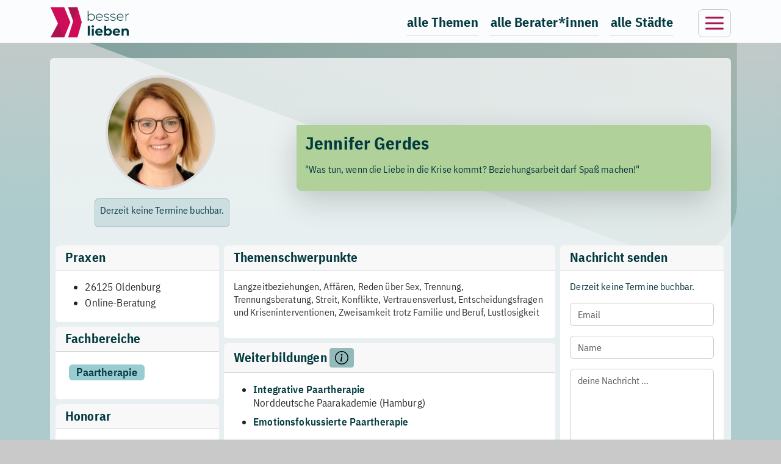

--- FILE ---
content_type: text/html; charset=UTF-8
request_url: https://besserlieben.de/team/jennifer-gerdes
body_size: 12035
content:
<!DOCTYPE html>
<html data-bs-theme="light" lang="de" data-bs-spy="scroll" data-bs-smooth-scroll="true" style="overflow-x: hidden;">

	<head>
		<meta charset="utf-8">
		<meta name="viewport" content="width=device-width, initial-scale=1.0, shrink-to-fit=no">
		<meta name="google-site-verification" content="2jrl2z2AKZ136DKFRXb1xy01hmvS3bM1xNeSNvvpmS4"/>


		

		
		<link rel="icon" type="image/svg+xml" sizes="32x32" href="/logobesserlieben.svg">

       
		

	<link rel="stylesheet" href="/assets/bootstrap/css/bootstrap.min.css">
		<link rel="stylesheet" href="/assets/fonts/font-awesome.min.css">
		<link rel="stylesheet" href="/assets/css/swiper-icons.css">
		<link rel="stylesheet" href="/assets/fonts/material-icons.min.css">
		<link rel="stylesheet" href="/assets/css/materialdesignicons.css">
		<link rel="stylesheet" href="/assets/css/bs-theme-overrides.css">
		<link rel="stylesheet" href="/assets/css/owl.theme.default.css">
		<link rel="stylesheet" href="/assets/css/owl.carousel.css">
		<link rel="stylesheet" href="/assets/css/styleguide.css">
		<link rel="stylesheet" href="/assets/css/Features-Image-icons.css">
		<link rel="stylesheet" href="/assets/css/Features-Minimal-icons.css">
		<link rel="stylesheet" href="/assets/css/Features-Small-Icons-icons.css">
		<link rel="stylesheet" href="/assets/css/Hero-Carousel-images.css">
		<link rel="stylesheet" href="/assets/css/Hero-Clean-images.css">
		<link rel="stylesheet" href="/assets/css/Hero-Features-icons.css">
		<link rel="stylesheet" href="/assets/css/speechbubble.css">
		<link rel="stylesheet" href="/assets/css/video.css">
		<link rel="stylesheet" href="/assets/css/body.css">
		<link rel="stylesheet" href="/assets/css/stylesv6.css">
        <script src="/assets/js/lazysizes.min.js" async=""></script>
  
 
 	

 
		
			

	
		
		
         
		


<script>
  window.addEventListener('DOMContentLoaded', function () {
    const banner = document.getElementById('cookie-banner');
    const btnAccept = document.getElementById('cookie-accept');
    const btnDeny = document.getElementById('cookie-deny');

    if (!banner || !btnAccept || !btnDeny) {
      console.warn('Cookie-Banner oder Buttons nicht gefunden.');
      return;
    }

    function loadScripts() {
      // Google Tag Manager
      (function(w,d,s,l,i){
	
        w[l]=w[l]||[];w[l].push({'gtm.start': new Date().getTime(), event:'gtm.js'});
        var f=d.getElementsByTagName(s)[0],
            j=d.createElement(s),
            dl=l!='dataLayer'?'&l='+l:'';
        j.async=true;
        j.src='https://www.googletagmanager.com/gtm.js?id='+i+dl;
        f.parentNode.insertBefore(j,f);
      })(window,document,'script','dataLayer','GTM-5QKGM432');

      // Microsoft Clarity
      (function(c,l,a,r,i,t,y){
	
        c[a]=c[a]||function(){(c[a].q=c[a].q||[]).push(arguments)};
        t=l.createElement(r);t.async=1;t.src="https://www.clarity.ms/tag/"+i;
        y=l.getElementsByTagName(r)[0]; y.parentNode.insertBefore(t,y);
      })(window, document, "clarity", "script", "ru6g4i7gqa");
    }

    function setConsent(accepted) {
      localStorage.setItem('cookie_consent', accepted ? 'all' : 'necessary');
      banner.style.display = 'none';
      if (accepted) loadScripts();
    }

    const consent = localStorage.getItem('cookie_consent');

    if (!consent) {
      setTimeout(() => {
        banner.style.display = 'block';
      }, 4000); // Zeige Banner nach 4 Sekunden
    } else if (consent === 'all') {
      loadScripts();
    }

    btnAccept.addEventListener('click', () => setConsent(true));
    btnDeny.addEventListener('click', () => setConsent(false));
  });
</script>



		


		

	<title>Jennifer Gerdes</title><meta name="generator" content="SEOmatic">
<meta name="keywords" content="Paartherapie, Sexualtherapie, Traumatherapie, Onlineberatung, Beratung online,">
<meta name="description" content="Langzeitbeziehungen, Affären, Reden über Sex, Trennung, Trennungsberatung, Streit, Konflikte, Vertrauensverlust, Entscheidungsfragen und…">
<meta name="referrer" content="no-referrer-when-downgrade">
<meta name="robots" content="all">
<meta content="de" property="og:locale">
<meta content="besser:lieben" property="og:site_name">
<meta content="website" property="og:type">
<meta content="https://besserlieben.de/team/jennifer-gerdes" property="og:url">
<meta content="Jennifer Gerdes" property="og:title">
<meta content="Langzeitbeziehungen, Affären, Reden über Sex, Trennung, Trennungsberatung, Streit, Konflikte, Vertrauensverlust, Entscheidungsfragen und…" property="og:description">
<meta content="https://besserlieben.de/uploads/profilbildertransform/_profilbildertransformation/68/jennifer_gerdes_500.webp" property="og:image">
<meta content="1200" property="og:image:width">
<meta content="630" property="og:image:height">
<meta content="Jennifer Gerdes, Beratung bei besser:lieben" property="og:image:alt">
<meta content="https://www.instagram.com/besserlieben.de/" property="og:see_also">
<meta content="https://www.youtube.com/@besserliebende" property="og:see_also">
<meta content="https://de.linkedin.com/in/monika-wacker-a09a2b256" property="og:see_also">
<meta name="twitter:card" content="summary_large_image">
<meta name="twitter:creator" content="@">
<meta name="twitter:title" content="Jennifer Gerdes">
<meta name="twitter:description" content="Langzeitbeziehungen, Affären, Reden über Sex, Trennung, Trennungsberatung, Streit, Konflikte, Vertrauensverlust, Entscheidungsfragen und…">
<meta name="twitter:image" content="https://besserlieben.de/uploads/profilbildertransform/_profilbildertransformation/68/jennifer_gerdes_500.webp">
<meta name="twitter:image:width" content="1200">
<meta name="twitter:image:height" content="630">
<meta name="twitter:image:alt" content="Jennifer Gerdes, Beratung bei besser:lieben">
<link href="https://besserlieben.de/team/jennifer-gerdes" rel="canonical">
<link href="https://besserlieben.de/" rel="home">
<link type="text/plain" href="https://besserlieben.de/humans.txt" rel="author"></head>

	<body class="bodyBackground">

	
	    

		<main class="main"> 
			


			
              




<div id="Buchungskalendercontainer" class="container rounded-3 mb-1 py-3">
<div class="d-flex align-items-end justify-content-end" style="height:0px">
</div>

  
    
    <div class="card bl-themeElement" style="padding-left: 9px;padding-right: 12px;">
        <div class="row py-3">
            <div class="col-12 col-sm-4 col-md-6 col-lg-4 col-xl-4 col-xxl-3 col-auto d-flex align-items-center justify-content-center flex-column">
                            <div class="d-flex justify-content-center align-items-center flex-column" style="margin-top: 12px;margin-left: 14px;margin-right: 20px;margin-bottom: 6px;"><img loading="lazy"  class="rounded-circle img-fluid img-thumbnail" alt="Jennifer Gerdes" src="https://besserlieben.de/uploads/profilbildertransform/_grafiksmall200/68/jennifer_gerdes_500.webp" width="180" height="174" /></div>
                 
                
                                                          <div  class="d-flex align-items-center justify-content-center"  style="margin-bottom: 6px;" >
                                      <div class="alert alert-info p-2 pb-0 m-2" role="alert">
                                        <p>Derzeit keine Termine buchbar.</p> 
                                    </div>
                                      </div>

                                    
             
                                    
            </div>
            <div class="col-sm-8 col-md-6 col-lg-7 col-xl-8 col-xxl-8 d-flex flex-column d-flex align-items-center justify-content-center" style="padding-left: 31px;padding-right: 36px;padding-top: 12px;">
                <div class="d-xl-flex justify-content-xl-center align-items-xl-center" style="text-align: center;"></div>
                <div class="bltooltip shadow-lg w-100" style="margin-left: 6px;padding-top: 12px;padding-bottom: 9px;padding-right: 8px;padding-left: 14px;">
                     <h1 style="margin-right: 9px;text-align: left;margin-bottom: 0px;"><strong>
                                                                Jennifer Gerdes </strong></h1>
                        <p>                        </p>
                        <p style="font-size:18px;margin-bottom:4px;font-family:'IBM Plex Sans Condensed', sans-serif;color:#212529;"><p>"Was tun, wenn die Liebe in die Krise kommt? Beziehungsarbeit darf Spaß machen!"</p></p>
                    
                </div>
                      
              
                 
            </div>
        </div>
        <div class="row gy-1 gx-2">
            <div class="col-lg-3 col-xl-3 col-xxl-2">

                              
 

                <div class="card mb-2">
                    <div class="card-header">
                        <h2 class="mb-0" style="font-weight: bold;">Praxen</h2>
                    </div>
                    <div class="card-body">
                        <ul style="margin-bottom: 2px;">
                                                        <li style="font-size: 18px;margin-bottom: 4px;">26125 Oldenburg </li>
                                                                                      <li style="font-size: 18px;">Online-Beratung</li> 
                                                          
                            
                        </ul>
                    </div>
                </div>
                <div class="card mb-2 ">
                    <div class="card-header">
                        <h2 class="mb-0" style="font-weight: bold;">Fachbereiche</h2>
                    </div>
                    <div class="card-body">
                        <div id="badgescontainer-9" class="card-footer blcardfooter flex-wrap justify-content-start d-flex" style="padding-left: 6px;padding-right: 4px;padding-top: 5px;padding-bottom: 4px;">
                                                           
                            <span class="blBadgesFachbereichL"><a href="https://besserlieben.de/fachbereiche/paarberatung" >Paartherapie</a> </span>
                                                    </div>
                    </div>
                </div>




                <div class="card mb-2">
                    <div class="card-header">
                        <h2 class="mb-0" style="font-weight: bold;">Honorar</h2>
                    </div>
                    <div class="card-body" style="">
                        <div><p>110€/Stunde</p></div>
                    </div>
                </div>

    
            </div>
            <div class="col-lg-6 col-xl-6 col-xxl-6">
                <div class="card mb-2">
                    <div class="card-header">
                        <h2 class="mb-0" style="font-weight: bold;">Themenschwerpunkte</h2>
                    </div>
                    <div class="card-body">
                        <p><span style="background-color:rgb(255,255,255);color:rgb(51,51,51);">Langzeitbeziehungen, Affären, Reden über Sex, Trennung, Trennungsberatung, Streit, Konflikte, Vertrauensverlust, Entscheidungsfragen und Kriseninterventionen, Zweisamkeit trotz Familie und Beruf, Lustlosigkeit</span></p>
                    </div>
                </div>
                <div>                </div>


                <div class="card mb-2">
                    <div class="card-header d-flex flex-row align-items-center">
                        <h2 class="mb-0" style="font-weight: bold;">Weiterbildungen</h2> 
                        <button class="btn btn-primary btn-sm ms-1" type="button" data-bs-target="#modalinfoquali" data-bs-toggle="modal"><svg class="bi bi-info-circle" xmlns="http://www.w3.org/2000/svg" width="1em" height="1em" fill="currentColor" viewBox="0 0 16 16" style="font-size: 22px;">
        <path d="M8 15A7 7 0 1 1 8 1a7 7 0 0 1 0 14m0 1A8 8 0 1 0 8 0a8 8 0 0 0 0 16"></path>
        <path d="m8.93 6.588-2.29.287-.082.38.45.083c.294.07.352.176.288.469l-.738 3.468c-.194.897.105 1.319.808 1.319.545 0 1.178-.252 1.465-.598l.088-.416c-.2.176-.492.246-.686.246-.275 0-.375-.193-.304-.533zM9 4.5a1 1 0 1 1-2 0 1 1 0 0 1 2 0"></path>
    </svg></button>
                    </div>
                    <div class="card-body">
                        <ul style="margin-bottom: 2px;">
                            
                            <li style="margin-left: 0px;margin-bottom: 9px;">
                            <span style="color: #043b41;" class="fw-semibold">Integrative Paartherapie  </span>
                            <br> Norddeutsche Paarakademie
                                                                                      (Hamburg)
                                                         </li>
                       
                            
                           
                              




                            
                            <li style="margin-left: 0px;margin-bottom: 9px;">
                            <span style="color: #043b41;" class="fw-semibold">Emotionsfokussierte Paartherapie                                                           </li>
                       
                            
                           
                              




                                                    </ul>
                    </div>
                </div>

                 
            </div>
            <div class="col">
                                
                <div id="nachrichtsenden" class="card mb-2">
     
                    <div class="card-header">
                     <h2 class="mb-0" style="font-weight: bold;">Nachricht senden</h2>
                                           
                                  
    
                    </div>
                    <div class="card-body">
                      <p>Derzeit keine Termine buchbar.</p>
                        
                      
                                                           <div id="component-ylrmsr" class="sprig-component" data-hx-target="this" data-hx-include="this" data-hx-trigger="refresh" data-hx-get="https://besserlieben.de/index.php?p=actions/sprig-core/components/render" data-hx-vals="{&quot;sprig:config&quot;:&quot;75bcb36d338ebd7f9ebf6e7a40c38a592589be36f5c9bd1d944f731e377419ac{\u0022id\u0022:\u0022component-ylrmsr\u0022,\u0022siteId\u0022:1,\u0022component\u0022:\u0022ContactForm\u0022,\u0022variables\u0022:{\u0022beratername\u0022:\u0022Jennifer Gerdes\u0022,\u0022berateremail\u0022:\u0022jennifer.gerdes@besserlieben.de\u0022}}&quot;}">
     <form id="formular-3" method="post" sprig s-action="send" enctype="application/x-www-form-urlencoded" data-hx-get="https://besserlieben.de/index.php?p=actions/sprig-core/components/render&amp;sprig:action=b3a555dfd087882b900f5c999a2211ace7c261ca39cd9c5ec2dcbc928d544513send" data-sprig-parsed>
    <div class="mb-3"><input id="customeremail" value="" class="form-control" type="email" name="customeremail" placeholder="Email" autocomplete="on" inputmode="email" required maxlength="250" /></div>
    <div class="mb-3"><input id="customername" value="" class="form-control" type="text" name="customername" placeholder="Name" autocomplete="on" required maxlength="250" /></div>
    <div class="mb-3"><textarea id="message-2" value="" name="customermessage" class="form-control" name="message" rows="6" placeholder="deine Nachricht ..." wrap="soft" required spellcheck="true"></textarea></div>
    <div class="form-check"><input id="formCheck-1" value="" name="checkComplience" class="form-check-input" type="checkbox" required />
    <label class="form-check-label" for="formCheck-1" style="font-size: 14px;">Ich bin damit einverstanden, dass besserlieben.de meine Daten speichert und verarbeitet.</label></div>
    <div><button class="btn btn-primary btn-md me-md-2 mb-2 mb-md-0 w-100 mt-1" type="submit">abschicken</button></div>
    </form>

    
 

</div>
                        
                                          
                       
    
                    </div>
                </div>
            </div>
        </div>


   



 
    </div>


 

</div>



	
  


      










 
  

        
      
       










 
  

        
      



    

































  

  



<div class="container py-3">
    <div class="text-dark bg-light border rounded border-0 border-dark d-flex flex-column justify-content-between flex-lg-row p-2 p-md-3 pt-4">
        <div class="pb-2 pb-lg-1 text-center">
         
        <h2 class="fw-bold mb-2">Ich berate auch zu diesen Themen:</h2>
                
           <div id="badgescontainer-2" class="flex-wrap mt-3 justify-content-center align-items-center d-flex">
                                                 <span id="beraterbadge-7" class="badge blBadgesThema text-wrap"><a href="https://besserlieben.de/term/affaeren-fremdgehen-seitensprung">Affären, Fremdgehen, Seitensprung</a></span>

                            
                                                 <span id="beraterbadge-7" class="badge blBadgesThema text-wrap"><a href="https://besserlieben.de/term/beziehungs-coaching">Beziehungs-Coaching</a></span>

                            
                                                 <span id="beraterbadge-7" class="badge blBadgesThema text-wrap"><a href="https://besserlieben.de/term/beziehungsformen">Beziehungsformen</a></span>

                            
                                                 <span id="beraterbadge-7" class="badge blBadgesThema text-wrap"><a href="https://besserlieben.de/term/bindung">Bindung</a></span>

                            
                                                 <span id="beraterbadge-7" class="badge blBadgesThema text-wrap"><a href="https://besserlieben.de/term/bindungstrauma">Bindungstrauma / Bindungsangst</a></span>

                            
                                                 <span id="beraterbadge-7" class="badge blBadgesThema text-wrap"><a href="https://besserlieben.de/term/eifersucht">Eifersucht</a></span>

                            
                                                 <span id="beraterbadge-7" class="badge blBadgesThema text-wrap"><a href="https://besserlieben.de/term/kommunikationsprobleme">Kommunikationsprobleme</a></span>

                            
                                                 <span id="beraterbadge-7" class="badge blBadgesThema text-wrap"><a href="https://besserlieben.de/term/langzeitbeziehungen">Langzeitbeziehungen</a></span>

                            
                                                 <span id="beraterbadge-7" class="badge blBadgesThema text-wrap"><a href="https://besserlieben.de/term/lustlosigkeit-sexuelle-unlust">Libidoverlust, keine Lust auf Sex</a></span>

                            
                                                 <span id="beraterbadge-7" class="badge blBadgesThema text-wrap"><a href="https://besserlieben.de/term/monogamie">Monogamie</a></span>

                            
                                                 <span id="beraterbadge-7" class="badge blBadgesThema text-wrap"><a href="https://besserlieben.de/term/reden-ueber-emotionen">Reden über Emotionen</a></span>

                            
                                                 <span id="beraterbadge-7" class="badge blBadgesThema text-wrap"><a href="https://besserlieben.de/term/reden-ueber-sex">Reden über Sex</a></span>

                            
                                                 <span id="beraterbadge-7" class="badge blBadgesThema text-wrap"><a href="https://besserlieben.de/term/scham">Scham</a></span>

                            
                                                 <span id="beraterbadge-7" class="badge blBadgesThema text-wrap"><a href="https://besserlieben.de/term/schwangerschaft-geburt">Schwangerschaft, Geburt</a></span>

                            
                                                 <span id="beraterbadge-7" class="badge blBadgesThema text-wrap"><a href="https://besserlieben.de/term/sexualitaet-zu-viel-oder-zu-wenig-lust">Sexualität – zu viel oder zu wenig Lust</a></span>

                            
                                                 <span id="beraterbadge-7" class="badge blBadgesThema text-wrap"><a href="https://besserlieben.de/term/sexuelle-fantasien">Sexuelle Fantasien</a></span>

                            
                                                 <span id="beraterbadge-7" class="badge blBadgesThema text-wrap"><a href="https://besserlieben.de/term/sexuelle-genussfaehigkeit">Sexuelle Genussfähigkeit</a></span>

                            
                                                 <span id="beraterbadge-7" class="badge blBadgesThema text-wrap"><a href="https://besserlieben.de/term/sexuelle-vorlieben">Sexuelle Vorlieben</a></span>

                            
                                                 <span id="beraterbadge-7" class="badge blBadgesThema text-wrap"><a href="https://besserlieben.de/term/streit-ehestreit">Streit / Ehestreit</a></span>

                            
                                                 <span id="beraterbadge-7" class="badge blBadgesThema text-wrap"><a href="https://besserlieben.de/term/toxische-beziehungen">Toxische Beziehungen</a></span>

                            
                                                 <span id="beraterbadge-7" class="badge blBadgesThema text-wrap"><a href="https://besserlieben.de/term/trennung-trennungsberatung">Trennung / Trennungsberatung</a></span>

                            
                                                 <span id="beraterbadge-7" class="badge blBadgesThema text-wrap"><a href="https://besserlieben.de/term/trennungsaengste">Trennungsangst / Verlustangst</a></span>

                            
                                                 <span id="beraterbadge-7" class="badge blBadgesThema text-wrap"><a href="https://besserlieben.de/term/vertrauensverlust">Vertrauensverlust</a></span>

                            
                                                 <span id="beraterbadge-7" class="badge blBadgesThema text-wrap"><a href="https://besserlieben.de/term/einsamkeit-und-partnerschaft">Einsamkeit und Partnerschaft</a></span>

                            
                                                 <span id="beraterbadge-7" class="badge blBadgesThema text-wrap"><a href="https://besserlieben.de/term/neurodivergenz-und-partnerschaft">Neurodivergenz und Partnerschaft</a></span>

                            
                    </div>
        <div class="my-2"></div>
    </div>
</div>
</div>





    <div id="modalinfoquali" class="modal fade" role="dialog" tabindex="-1">
    <div class="modal-dialog modal-dialog-centered" role="document">
        <div class="modal-content">
            <div class="modal-header">
                <h4 class="modal-title">Worauf du dich verlassen kannst, wenn du über besser:lieben Beratung buchst:</h4><button class="btn-close" type="button" aria-label="Close" data-bs-dismiss="modal"></button>
            </div>
            <div class="modal-body">
            
            <img class="float-end m-1" src="/besserliebenlogosmall.svg" width="113" height="100" style="height: 100%;" />
                <p>Die Anforderungen an unsere Berater*innen bei besser:lieben sind hoch: Sie verfügen über eine grundständige beraterische Grundqualifikation PLUS eine mehrjährige Weiterbildung in Paar-, Trauma-, Familien- und/oder Sexualberatung und nehmen laufend an Fortbildungen, Intervisionen und Supervisionen teil. Qualifikationen und Honorare erfährst du bei uns schon, bevor du einen ersten Termin buchst.<br /><br />Wir geben keine Heilsversprechen und arbeiten nach seriösen beraterischen Standards. Die Angebote auf dieser Plattform ersetzen ausdrücklich keine Psychotherapie.</p>
            </div>
            <div class="modal-footer"><button class="btn btn-light" type="button" data-bs-dismiss="modal">schließen</button></div>
        </div>
    </div>
</div>

<script>

                    </script>


			</main>
			<nav class="navbar fixed-top align-items-center fixed-top py-1 blnavmenu">
    <div class="container"><a class="navbar-brand" href="/" style="margin-right: 13px;padding-top: 0px;padding-bottom: 0px;"><img src="/assets/img/logoBesserLieben.svg" width="151" height="60" style="margin-left: -14px;padding-bottom: 3px;margin-bottom: -1px;padding-top: 0px;margin-top: 9px;" /></a>
        <div class="d-flex flex-row align-items-center" style="padding-right: 0px;margin-right: 0px;margin-top: 10px;">
            <div class="d-lg-flex justify-content-end align-items-baseline align-items-lg-end menutopDisplayOff" style="margin-right: 3px;"> 

             
             
            
            
            
            
            
          <a class="d-xxl-flex justify-content-end align-items-xxl-end bl-nav-link  border-bottom" href="https://besserlieben.de/themen" style="font-size: 22px;">alle Themen</a>
       
          
            
          <a class="d-xxl-flex justify-content-end align-items-xxl-end bl-nav-link  border-bottom" href="https://besserlieben.de/berater-innen-uebersicht" style="font-size: 22px;">alle Berater*innen</a>
       
          
          <a class="d-xxl-flex justify-content-end align-items-xxl-end bl-nav-link  border-bottom" href="https://besserlieben.de/regionen" style="font-size: 22px;">alle Städte</a>
       
          
            
            
            
            
            
            
            
            
            
            
            
            
            
            
            
            
            
            
            
            
            
            
            
            
            
            
            
            
            
            
            
            
            
  
  
            
            
            </div><button class="btn btn-sm h-100 border rounded-3" type="button" data-bs-target="#offcanvas" data-bs-toggle="offcanvas" style="margin-right: 4px;max-height: 65px;margin-left: 32px;color: var(--variable-collection-blbackground1);margin-top: 1px;"><svg xmlns="http://www.w3.org/2000/svg" width="1em" height="1em" viewBox="0 0 24 24" fill="none" style="font-size: 36px;color: var(--variable-collection-blpinkdunkel);">
                    <path d="M2 6C2 5.44772 2.44772 5 3 5H21C21.5523 5 22 5.44772 22 6C22 6.55228 21.5523 7 21 7H3C2.44772 7 2 6.55228 2 6Z" fill="currentColor"></path>
                    <path d="M2 12.0322C2 11.4799 2.44772 11.0322 3 11.0322H21C21.5523 11.0322 22 11.4799 22 12.0322C22 12.5845 21.5523 13.0322 21 13.0322H3C2.44772 13.0322 2 12.5845 2 12.0322Z" fill="currentColor"></path>
                    <path d="M3 17.0645C2.44772 17.0645 2 17.5122 2 18.0645C2 18.6167 2.44772 19.0645 3 19.0645H21C21.5523 19.0645 22 18.6167 22 18.0645C22 17.5122 21.5523 17.0645 21 17.0645H3Z" fill="currentColor"></path>
                </svg></button>
            <div id="offcanvas" class="offcanvas offcanvas-end " tabindex="-1" data-bs-backdrop="false" data-bs-scroll="false">
                <div class="offcanvas-header border-bottom d-flex justify-content-end" style="padding-bottom: 10px;padding-left: 21px;">
                    <div class="w-100 h-100">
                     <p style="font-weight: bold;font-size: 22px;margin-bottom: 0px!important;padding-bottom: 0px;">besser:lieben</p>
                    </div><button class="btn-close" type="button" aria-label="Close" data-bs-dismiss="offcanvas"></button>
                </div>
                <div class="offcanvas-body" style="padding-top: 2px;padding-left: 3px;padding-right: 1px;padding-bottom: 6px;overflow-y: hidden;overflow-x: hidden;" data-bs-scroll="false">
                    <div class="card d-flex justify-content-end h-100 border-0">
                        <div></div>
                        <div class="card-body border-0 blscrollonlyX" style="padding-right: 7px;padding-top: 6px;padding-left: 2px;">
                           
                           

  
          
    <div style="margin-left: 2px;padding-top: 5px;padding-bottom: 8px;padding-left: 1px;padding-right: 1px;margin-bottom: 0px;"><a class="text-decoration-none" href="https://besserlieben.de/">
        <p class="border-bottom rounded-3 blnav_bereichgeen">   Beratung finden: Suchfilter</p>
    </a>
    <ul class="navbar-nav d-flex flex-column" style="padding-left: 14px;">
        <li class="nav-item">
            
             
 
 



 






    <a class="nav-link active d-flex align-items-center bl-menustructurelink border-bottom" href="https://besserlieben.de/fachbereiche/paarberatung"><span class="w-100">Paartherapie</span>
    <div class="d-flex justify-content-end h-100"><span class="blmenuiconspan"><svg class="bs-icon-xs" xmlns="http://www.w3.org/2000/svg" width="1em" height="1em" viewBox="0 0 20 20" fill="none">
                <path fill-rule="evenodd" clip-rule="evenodd" d="M7.29289 14.7071C6.90237 14.3166 6.90237 13.6834 7.29289 13.2929L10.5858 10L7.29289 6.70711C6.90237 6.31658 6.90237 5.68342 7.29289 5.29289C7.68342 4.90237 8.31658 4.90237 8.70711 5.29289L12.7071 9.29289C13.0976 9.68342 13.0976 10.3166 12.7071 10.7071L8.70711 14.7071C8.31658 15.0976 7.68342 15.0976 7.29289 14.7071Z" fill="currentColor"></path>
            </svg></span></div>
</a>
  
  
 

        
 
 



 






    <a class="nav-link active d-flex align-items-center bl-menustructurelink border-bottom" href="https://besserlieben.de/fachbereiche/sexualberatung"><span class="w-100">Sexualberatung</span>
    <div class="d-flex justify-content-end h-100"><span class="blmenuiconspan"><svg class="bs-icon-xs" xmlns="http://www.w3.org/2000/svg" width="1em" height="1em" viewBox="0 0 20 20" fill="none">
                <path fill-rule="evenodd" clip-rule="evenodd" d="M7.29289 14.7071C6.90237 14.3166 6.90237 13.6834 7.29289 13.2929L10.5858 10L7.29289 6.70711C6.90237 6.31658 6.90237 5.68342 7.29289 5.29289C7.68342 4.90237 8.31658 4.90237 8.70711 5.29289L12.7071 9.29289C13.0976 9.68342 13.0976 10.3166 12.7071 10.7071L8.70711 14.7071C8.31658 15.0976 7.68342 15.0976 7.29289 14.7071Z" fill="currentColor"></path>
            </svg></span></div>
</a>
  
  
 

        
 
 



 






    <a class="nav-link active d-flex align-items-center bl-menustructurelink border-bottom" href="https://besserlieben.de/fachbereiche/familienberatung"><span class="w-100">Familienberatung</span>
    <div class="d-flex justify-content-end h-100"><span class="blmenuiconspan"><svg class="bs-icon-xs" xmlns="http://www.w3.org/2000/svg" width="1em" height="1em" viewBox="0 0 20 20" fill="none">
                <path fill-rule="evenodd" clip-rule="evenodd" d="M7.29289 14.7071C6.90237 14.3166 6.90237 13.6834 7.29289 13.2929L10.5858 10L7.29289 6.70711C6.90237 6.31658 6.90237 5.68342 7.29289 5.29289C7.68342 4.90237 8.31658 4.90237 8.70711 5.29289L12.7071 9.29289C13.0976 9.68342 13.0976 10.3166 12.7071 10.7071L8.70711 14.7071C8.31658 15.0976 7.68342 15.0976 7.29289 14.7071Z" fill="currentColor"></path>
            </svg></span></div>
</a>
  
  
 

        
 
 



 






    <a class="nav-link active d-flex align-items-center bl-menustructurelink border-bottom" href="https://besserlieben.de/fachbereiche/traumaberatung"><span class="w-100">Traumaberatung</span>
    <div class="d-flex justify-content-end h-100"><span class="blmenuiconspan"><svg class="bs-icon-xs" xmlns="http://www.w3.org/2000/svg" width="1em" height="1em" viewBox="0 0 20 20" fill="none">
                <path fill-rule="evenodd" clip-rule="evenodd" d="M7.29289 14.7071C6.90237 14.3166 6.90237 13.6834 7.29289 13.2929L10.5858 10L7.29289 6.70711C6.90237 6.31658 6.90237 5.68342 7.29289 5.29289C7.68342 4.90237 8.31658 4.90237 8.70711 5.29289L12.7071 9.29289C13.0976 9.68342 13.0976 10.3166 12.7071 10.7071L8.70711 14.7071C8.31658 15.0976 7.68342 15.0976 7.29289 14.7071Z" fill="currentColor"></path>
            </svg></span></div>
</a>
  
  
 

        
 
 



 






    <a class="nav-link active d-flex align-items-center bl-menustructurelink border-bottom" href="https://besserlieben.de/themen"><span class="w-100">alle Themen</span>
    <div class="d-flex justify-content-end h-100"><span class="blmenuiconspan"><svg class="bs-icon-xs" xmlns="http://www.w3.org/2000/svg" width="1em" height="1em" viewBox="0 0 20 20" fill="none">
                <path fill-rule="evenodd" clip-rule="evenodd" d="M7.29289 14.7071C6.90237 14.3166 6.90237 13.6834 7.29289 13.2929L10.5858 10L7.29289 6.70711C6.90237 6.31658 6.90237 5.68342 7.29289 5.29289C7.68342 4.90237 8.31658 4.90237 8.70711 5.29289L12.7071 9.29289C13.0976 9.68342 13.0976 10.3166 12.7071 10.7071L8.70711 14.7071C8.31658 15.0976 7.68342 15.0976 7.29289 14.7071Z" fill="currentColor"></path>
            </svg></span></div>
</a>
  
  
 

        
 
 



 






    <a class="nav-link active d-flex align-items-center bl-menustructurelink border-bottom" href="https://besserlieben.de/arbeitsweisen"><span class="w-100">alle Arbeitsweisen</span>
    <div class="d-flex justify-content-end h-100"><span class="blmenuiconspan"><svg class="bs-icon-xs" xmlns="http://www.w3.org/2000/svg" width="1em" height="1em" viewBox="0 0 20 20" fill="none">
                <path fill-rule="evenodd" clip-rule="evenodd" d="M7.29289 14.7071C6.90237 14.3166 6.90237 13.6834 7.29289 13.2929L10.5858 10L7.29289 6.70711C6.90237 6.31658 6.90237 5.68342 7.29289 5.29289C7.68342 4.90237 8.31658 4.90237 8.70711 5.29289L12.7071 9.29289C13.0976 9.68342 13.0976 10.3166 12.7071 10.7071L8.70711 14.7071C8.31658 15.0976 7.68342 15.0976 7.29289 14.7071Z" fill="currentColor"></path>
            </svg></span></div>
</a>
  
  
 

        
 
 



 






    <a class="nav-link active d-flex align-items-center bl-menustructurelink border-bottom" href="https://besserlieben.de/berater-innen-uebersicht"><span class="w-100">alle Berater*innen</span>
    <div class="d-flex justify-content-end h-100"><span class="blmenuiconspan"><svg class="bs-icon-xs" xmlns="http://www.w3.org/2000/svg" width="1em" height="1em" viewBox="0 0 20 20" fill="none">
                <path fill-rule="evenodd" clip-rule="evenodd" d="M7.29289 14.7071C6.90237 14.3166 6.90237 13.6834 7.29289 13.2929L10.5858 10L7.29289 6.70711C6.90237 6.31658 6.90237 5.68342 7.29289 5.29289C7.68342 4.90237 8.31658 4.90237 8.70711 5.29289L12.7071 9.29289C13.0976 9.68342 13.0976 10.3166 12.7071 10.7071L8.70711 14.7071C8.31658 15.0976 7.68342 15.0976 7.29289 14.7071Z" fill="currentColor"></path>
            </svg></span></div>
</a>
  
  
 

        
 
 



 






    <a class="nav-link active d-flex align-items-center bl-menustructurelink border-bottom" href="https://besserlieben.de/regionen"><span class="w-100">alle Städte</span>
    <div class="d-flex justify-content-end h-100"><span class="blmenuiconspan"><svg class="bs-icon-xs" xmlns="http://www.w3.org/2000/svg" width="1em" height="1em" viewBox="0 0 20 20" fill="none">
                <path fill-rule="evenodd" clip-rule="evenodd" d="M7.29289 14.7071C6.90237 14.3166 6.90237 13.6834 7.29289 13.2929L10.5858 10L7.29289 6.70711C6.90237 6.31658 6.90237 5.68342 7.29289 5.29289C7.68342 4.90237 8.31658 4.90237 8.70711 5.29289L12.7071 9.29289C13.0976 9.68342 13.0976 10.3166 12.7071 10.7071L8.70711 14.7071C8.31658 15.0976 7.68342 15.0976 7.29289 14.7071Z" fill="currentColor"></path>
            </svg></span></div>
</a>
  
  
 

        
 
 



 






    <a class="nav-link active d-flex align-items-center bl-menustructurelink border-bottom" href="https://besserlieben.de/psychotherapieplatzsuche"><span class="w-100">Psychotherapie</span>
    <div class="d-flex justify-content-end h-100"><span class="blmenuiconspan"><svg class="bs-icon-xs" xmlns="http://www.w3.org/2000/svg" width="1em" height="1em" viewBox="0 0 20 20" fill="none">
                <path fill-rule="evenodd" clip-rule="evenodd" d="M7.29289 14.7071C6.90237 14.3166 6.90237 13.6834 7.29289 13.2929L10.5858 10L7.29289 6.70711C6.90237 6.31658 6.90237 5.68342 7.29289 5.29289C7.68342 4.90237 8.31658 4.90237 8.70711 5.29289L12.7071 9.29289C13.0976 9.68342 13.0976 10.3166 12.7071 10.7071L8.70711 14.7071C8.31658 15.0976 7.68342 15.0976 7.29289 14.7071Z" fill="currentColor"></path>
            </svg></span></div>
</a>
  
  
 

        
 
 



 






    <a class="nav-link active d-flex align-items-center bl-menustructurelink border-bottom" href="https://besserlieben.de/kostenfreie-beratung-beratungsstellenfinder-der-dajeb"><span class="w-100">kostenfreie Beratung</span>
    <div class="d-flex justify-content-end h-100"><span class="blmenuiconspan"><svg class="bs-icon-xs" xmlns="http://www.w3.org/2000/svg" width="1em" height="1em" viewBox="0 0 20 20" fill="none">
                <path fill-rule="evenodd" clip-rule="evenodd" d="M7.29289 14.7071C6.90237 14.3166 6.90237 13.6834 7.29289 13.2929L10.5858 10L7.29289 6.70711C6.90237 6.31658 6.90237 5.68342 7.29289 5.29289C7.68342 4.90237 8.31658 4.90237 8.70711 5.29289L12.7071 9.29289C13.0976 9.68342 13.0976 10.3166 12.7071 10.7071L8.70711 14.7071C8.31658 15.0976 7.68342 15.0976 7.29289 14.7071Z" fill="currentColor"></path>
            </svg></span></div>
</a>
  
  
 

        
 
   


 






    <a class="nav-link active d-flex align-items-center bl-menustructurelink border-bottom" href="https://besserlieben.de/beziehungstest-kostenfrei"><span class="w-100">Beziehungstest (kostenfrei)</span>
    <div class="d-flex justify-content-end h-100"><span class="blmenuiconspan"><svg class="bs-icon-xs" xmlns="http://www.w3.org/2000/svg" width="1em" height="1em" viewBox="0 0 20 20" fill="none">
                <path fill-rule="evenodd" clip-rule="evenodd" d="M7.29289 14.7071C6.90237 14.3166 6.90237 13.6834 7.29289 13.2929L10.5858 10L7.29289 6.70711C6.90237 6.31658 6.90237 5.68342 7.29289 5.29289C7.68342 4.90237 8.31658 4.90237 8.70711 5.29289L12.7071 9.29289C13.0976 9.68342 13.0976 10.3166 12.7071 10.7071L8.70711 14.7071C8.31658 15.0976 7.68342 15.0976 7.29289 14.7071Z" fill="currentColor"></path>
            </svg></span></div>
</a>
  
  
 

        
 
 



 






    <a class="nav-link active d-flex align-items-center bl-menustructurelink border-bottom" href="https://besserlieben.de/im-notfall"><span class="w-100">im Notfall</span>
    <div class="d-flex justify-content-end h-100"><span class="blmenuiconspan"><svg class="bs-icon-xs" xmlns="http://www.w3.org/2000/svg" width="1em" height="1em" viewBox="0 0 20 20" fill="none">
                <path fill-rule="evenodd" clip-rule="evenodd" d="M7.29289 14.7071C6.90237 14.3166 6.90237 13.6834 7.29289 13.2929L10.5858 10L7.29289 6.70711C6.90237 6.31658 6.90237 5.68342 7.29289 5.29289C7.68342 4.90237 8.31658 4.90237 8.70711 5.29289L12.7071 9.29289C13.0976 9.68342 13.0976 10.3166 12.7071 10.7071L8.70711 14.7071C8.31658 15.0976 7.68342 15.0976 7.29289 14.7071Z" fill="currentColor"></path>
            </svg></span></div>
</a>
  
  
 

        
  
         
       
        </li>
    </ul>
</div>
  
          
    <div style="margin-left: 2px;padding-top: 5px;padding-bottom: 8px;padding-left: 1px;padding-right: 1px;margin-bottom: 0px;"><a class="text-decoration-none" href="https://besserlieben.de/berater_innen">
        <p class="border-bottom rounded-3 blnav_bereichgeen">   für Berater*innen</p>
    </a>
    <ul class="navbar-nav d-flex flex-column" style="padding-left: 14px;">
        <li class="nav-item">
            
             
 
 



 






    <a class="nav-link active d-flex align-items-center bl-menustructurelink border-bottom" href="https://besserlieben.de/team-besserlieben"><span class="w-100">Werde Teil des Teams!</span>
    <div class="d-flex justify-content-end h-100"><span class="blmenuiconspan"><svg class="bs-icon-xs" xmlns="http://www.w3.org/2000/svg" width="1em" height="1em" viewBox="0 0 20 20" fill="none">
                <path fill-rule="evenodd" clip-rule="evenodd" d="M7.29289 14.7071C6.90237 14.3166 6.90237 13.6834 7.29289 13.2929L10.5858 10L7.29289 6.70711C6.90237 6.31658 6.90237 5.68342 7.29289 5.29289C7.68342 4.90237 8.31658 4.90237 8.70711 5.29289L12.7071 9.29289C13.0976 9.68342 13.0976 10.3166 12.7071 10.7071L8.70711 14.7071C8.31658 15.0976 7.68342 15.0976 7.29289 14.7071Z" fill="currentColor"></path>
            </svg></span></div>
</a>
  
  
 

        
 
 



 






    <a class="nav-link active d-flex align-items-center bl-menustructurelink border-bottom" href="https://besserlieben.de/supervision-intervision"><span class="w-100">Supervision &amp; Intervision</span>
    <div class="d-flex justify-content-end h-100"><span class="blmenuiconspan"><svg class="bs-icon-xs" xmlns="http://www.w3.org/2000/svg" width="1em" height="1em" viewBox="0 0 20 20" fill="none">
                <path fill-rule="evenodd" clip-rule="evenodd" d="M7.29289 14.7071C6.90237 14.3166 6.90237 13.6834 7.29289 13.2929L10.5858 10L7.29289 6.70711C6.90237 6.31658 6.90237 5.68342 7.29289 5.29289C7.68342 4.90237 8.31658 4.90237 8.70711 5.29289L12.7071 9.29289C13.0976 9.68342 13.0976 10.3166 12.7071 10.7071L8.70711 14.7071C8.31658 15.0976 7.68342 15.0976 7.29289 14.7071Z" fill="currentColor"></path>
            </svg></span></div>
</a>
  
  
 

        
 
   


 






    <a class="nav-link active d-flex align-items-center bl-menustructurelink border-bottom" href="https://besserlieben.de/beratung-aktuell"><span class="w-100">Fachjournal Beratung Aktuell</span>
    <div class="d-flex justify-content-end h-100"><span class="blmenuiconspan"><svg class="bs-icon-xs" xmlns="http://www.w3.org/2000/svg" width="1em" height="1em" viewBox="0 0 20 20" fill="none">
                <path fill-rule="evenodd" clip-rule="evenodd" d="M7.29289 14.7071C6.90237 14.3166 6.90237 13.6834 7.29289 13.2929L10.5858 10L7.29289 6.70711C6.90237 6.31658 6.90237 5.68342 7.29289 5.29289C7.68342 4.90237 8.31658 4.90237 8.70711 5.29289L12.7071 9.29289C13.0976 9.68342 13.0976 10.3166 12.7071 10.7071L8.70711 14.7071C8.31658 15.0976 7.68342 15.0976 7.29289 14.7071Z" fill="currentColor"></path>
            </svg></span></div>
</a>
  
  
 

        
 
 



 






    <a class="nav-link active d-flex align-items-center bl-menustructurelink border-bottom" href="https://besserlieben.de/lifelessons-peergroup"><span class="w-100">life lessons &amp; besser:lieben</span>
    <div class="d-flex justify-content-end h-100"><span class="blmenuiconspan"><svg class="bs-icon-xs" xmlns="http://www.w3.org/2000/svg" width="1em" height="1em" viewBox="0 0 20 20" fill="none">
                <path fill-rule="evenodd" clip-rule="evenodd" d="M7.29289 14.7071C6.90237 14.3166 6.90237 13.6834 7.29289 13.2929L10.5858 10L7.29289 6.70711C6.90237 6.31658 6.90237 5.68342 7.29289 5.29289C7.68342 4.90237 8.31658 4.90237 8.70711 5.29289L12.7071 9.29289C13.0976 9.68342 13.0976 10.3166 12.7071 10.7071L8.70711 14.7071C8.31658 15.0976 7.68342 15.0976 7.29289 14.7071Z" fill="currentColor"></path>
            </svg></span></div>
</a>
  
  
 

        
 
   


 






    <a class="nav-link active d-flex align-items-center bl-menustructurelink border-bottom" href="https://besserlieben.de/blended-learning-mit-paarbalance"><span class="w-100">Blended Learning mit PaarBalance</span>
    <div class="d-flex justify-content-end h-100"><span class="blmenuiconspan"><svg class="bs-icon-xs" xmlns="http://www.w3.org/2000/svg" width="1em" height="1em" viewBox="0 0 20 20" fill="none">
                <path fill-rule="evenodd" clip-rule="evenodd" d="M7.29289 14.7071C6.90237 14.3166 6.90237 13.6834 7.29289 13.2929L10.5858 10L7.29289 6.70711C6.90237 6.31658 6.90237 5.68342 7.29289 5.29289C7.68342 4.90237 8.31658 4.90237 8.70711 5.29289L12.7071 9.29289C13.0976 9.68342 13.0976 10.3166 12.7071 10.7071L8.70711 14.7071C8.31658 15.0976 7.68342 15.0976 7.29289 14.7071Z" fill="currentColor"></path>
            </svg></span></div>
</a>
  
  
 

        
 
 



 






    <a class="nav-link active d-flex align-items-center bl-menustructurelink border-bottom" href="https://besserlieben.de/aus-und-weiterbildungsinstitute"><span class="w-100">Aus- und Weiterbildungen</span>
    <div class="d-flex justify-content-end h-100"><span class="blmenuiconspan"><svg class="bs-icon-xs" xmlns="http://www.w3.org/2000/svg" width="1em" height="1em" viewBox="0 0 20 20" fill="none">
                <path fill-rule="evenodd" clip-rule="evenodd" d="M7.29289 14.7071C6.90237 14.3166 6.90237 13.6834 7.29289 13.2929L10.5858 10L7.29289 6.70711C6.90237 6.31658 6.90237 5.68342 7.29289 5.29289C7.68342 4.90237 8.31658 4.90237 8.70711 5.29289L12.7071 9.29289C13.0976 9.68342 13.0976 10.3166 12.7071 10.7071L8.70711 14.7071C8.31658 15.0976 7.68342 15.0976 7.29289 14.7071Z" fill="currentColor"></path>
            </svg></span></div>
</a>
  
  
 

        
 
   


 






    <a class="nav-link active d-flex align-items-center bl-menustructurelink border-bottom" href="https://besserlieben.de/selbsterfahrungen"><span class="w-100">Selbsterfahrung</span>
    <div class="d-flex justify-content-end h-100"><span class="blmenuiconspan"><svg class="bs-icon-xs" xmlns="http://www.w3.org/2000/svg" width="1em" height="1em" viewBox="0 0 20 20" fill="none">
                <path fill-rule="evenodd" clip-rule="evenodd" d="M7.29289 14.7071C6.90237 14.3166 6.90237 13.6834 7.29289 13.2929L10.5858 10L7.29289 6.70711C6.90237 6.31658 6.90237 5.68342 7.29289 5.29289C7.68342 4.90237 8.31658 4.90237 8.70711 5.29289L12.7071 9.29289C13.0976 9.68342 13.0976 10.3166 12.7071 10.7071L8.70711 14.7071C8.31658 15.0976 7.68342 15.0976 7.29289 14.7071Z" fill="currentColor"></path>
            </svg></span></div>
</a>
  
  
 

        
 
 



 






    <a class="nav-link active d-flex align-items-center bl-menustructurelink border-bottom" href="https://besserlieben.de/fortbildungen-2"><span class="w-100">Fortbildungen</span>
    <div class="d-flex justify-content-end h-100"><span class="blmenuiconspan"><svg class="bs-icon-xs" xmlns="http://www.w3.org/2000/svg" width="1em" height="1em" viewBox="0 0 20 20" fill="none">
                <path fill-rule="evenodd" clip-rule="evenodd" d="M7.29289 14.7071C6.90237 14.3166 6.90237 13.6834 7.29289 13.2929L10.5858 10L7.29289 6.70711C6.90237 6.31658 6.90237 5.68342 7.29289 5.29289C7.68342 4.90237 8.31658 4.90237 8.70711 5.29289L12.7071 9.29289C13.0976 9.68342 13.0976 10.3166 12.7071 10.7071L8.70711 14.7071C8.31658 15.0976 7.68342 15.0976 7.29289 14.7071Z" fill="currentColor"></path>
            </svg></span></div>
</a>
  
  
 

        
 
 



 






    <a class="nav-link active d-flex align-items-center bl-menustructurelink border-bottom" href="https://besserlieben.de/backoffice"><span class="w-100">Backoffice</span>
    <div class="d-flex justify-content-end h-100"><span class="blmenuiconspan"><svg class="bs-icon-xs" xmlns="http://www.w3.org/2000/svg" width="1em" height="1em" viewBox="0 0 20 20" fill="none">
                <path fill-rule="evenodd" clip-rule="evenodd" d="M7.29289 14.7071C6.90237 14.3166 6.90237 13.6834 7.29289 13.2929L10.5858 10L7.29289 6.70711C6.90237 6.31658 6.90237 5.68342 7.29289 5.29289C7.68342 4.90237 8.31658 4.90237 8.70711 5.29289L12.7071 9.29289C13.0976 9.68342 13.0976 10.3166 12.7071 10.7071L8.70711 14.7071C8.31658 15.0976 7.68342 15.0976 7.29289 14.7071Z" fill="currentColor"></path>
            </svg></span></div>
</a>
  
  
 

        
  
         
       
        </li>
    </ul>
</div>
  
              
    <div style="margin-left: 2px;padding-top: 5px;padding-bottom: 8px;padding-left: 1px;padding-right: 1px;margin-bottom: 0px;"><a class="text-decoration-none" href="">
        <p class="border-bottom rounded-3 blnav_bereichgeen">   für Überweisende</p>
    </a>
    <ul class="navbar-nav d-flex flex-column" style="padding-left: 14px;">
        <li class="nav-item">
            
             
 
 



 






    <a class="nav-link active d-flex align-items-center bl-menustructurelink border-bottom" href="https://besserlieben.de/gynäkolog-innen"><span class="w-100">Gynäkolog*innen</span>
    <div class="d-flex justify-content-end h-100"><span class="blmenuiconspan"><svg class="bs-icon-xs" xmlns="http://www.w3.org/2000/svg" width="1em" height="1em" viewBox="0 0 20 20" fill="none">
                <path fill-rule="evenodd" clip-rule="evenodd" d="M7.29289 14.7071C6.90237 14.3166 6.90237 13.6834 7.29289 13.2929L10.5858 10L7.29289 6.70711C6.90237 6.31658 6.90237 5.68342 7.29289 5.29289C7.68342 4.90237 8.31658 4.90237 8.70711 5.29289L12.7071 9.29289C13.0976 9.68342 13.0976 10.3166 12.7071 10.7071L8.70711 14.7071C8.31658 15.0976 7.68342 15.0976 7.29289 14.7071Z" fill="currentColor"></path>
            </svg></span></div>
</a>
  
  
 

        
 
 



 






    <a class="nav-link active d-flex align-items-center bl-menustructurelink border-bottom" href="https://besserlieben.de/psychotherapie-und-beratung"><span class="w-100">Psychotherapeut*innen</span>
    <div class="d-flex justify-content-end h-100"><span class="blmenuiconspan"><svg class="bs-icon-xs" xmlns="http://www.w3.org/2000/svg" width="1em" height="1em" viewBox="0 0 20 20" fill="none">
                <path fill-rule="evenodd" clip-rule="evenodd" d="M7.29289 14.7071C6.90237 14.3166 6.90237 13.6834 7.29289 13.2929L10.5858 10L7.29289 6.70711C6.90237 6.31658 6.90237 5.68342 7.29289 5.29289C7.68342 4.90237 8.31658 4.90237 8.70711 5.29289L12.7071 9.29289C13.0976 9.68342 13.0976 10.3166 12.7071 10.7071L8.70711 14.7071C8.31658 15.0976 7.68342 15.0976 7.29289 14.7071Z" fill="currentColor"></path>
            </svg></span></div>
</a>
  
  
 

        
 
 



 






    <a class="nav-link active d-flex align-items-center bl-menustructurelink border-bottom" href="https://besserlieben.de/beratungsstellen"><span class="w-100">Beratungsstellen</span>
    <div class="d-flex justify-content-end h-100"><span class="blmenuiconspan"><svg class="bs-icon-xs" xmlns="http://www.w3.org/2000/svg" width="1em" height="1em" viewBox="0 0 20 20" fill="none">
                <path fill-rule="evenodd" clip-rule="evenodd" d="M7.29289 14.7071C6.90237 14.3166 6.90237 13.6834 7.29289 13.2929L10.5858 10L7.29289 6.70711C6.90237 6.31658 6.90237 5.68342 7.29289 5.29289C7.68342 4.90237 8.31658 4.90237 8.70711 5.29289L12.7071 9.29289C13.0976 9.68342 13.0976 10.3166 12.7071 10.7071L8.70711 14.7071C8.31658 15.0976 7.68342 15.0976 7.29289 14.7071Z" fill="currentColor"></path>
            </svg></span></div>
</a>
  
  
 

        
 
 



 






    <a class="nav-link active d-flex align-items-center bl-menustructurelink border-bottom" href="https://besserlieben.de/hebammen"><span class="w-100">Hebammen</span>
    <div class="d-flex justify-content-end h-100"><span class="blmenuiconspan"><svg class="bs-icon-xs" xmlns="http://www.w3.org/2000/svg" width="1em" height="1em" viewBox="0 0 20 20" fill="none">
                <path fill-rule="evenodd" clip-rule="evenodd" d="M7.29289 14.7071C6.90237 14.3166 6.90237 13.6834 7.29289 13.2929L10.5858 10L7.29289 6.70711C6.90237 6.31658 6.90237 5.68342 7.29289 5.29289C7.68342 4.90237 8.31658 4.90237 8.70711 5.29289L12.7071 9.29289C13.0976 9.68342 13.0976 10.3166 12.7071 10.7071L8.70711 14.7071C8.31658 15.0976 7.68342 15.0976 7.29289 14.7071Z" fill="currentColor"></path>
            </svg></span></div>
</a>
  
  
 

        
 
 



 






    <a class="nav-link active d-flex align-items-center bl-menustructurelink border-bottom" href="https://besserlieben.de/lehrkraefte"><span class="w-100">Lehrkräfte</span>
    <div class="d-flex justify-content-end h-100"><span class="blmenuiconspan"><svg class="bs-icon-xs" xmlns="http://www.w3.org/2000/svg" width="1em" height="1em" viewBox="0 0 20 20" fill="none">
                <path fill-rule="evenodd" clip-rule="evenodd" d="M7.29289 14.7071C6.90237 14.3166 6.90237 13.6834 7.29289 13.2929L10.5858 10L7.29289 6.70711C6.90237 6.31658 6.90237 5.68342 7.29289 5.29289C7.68342 4.90237 8.31658 4.90237 8.70711 5.29289L12.7071 9.29289C13.0976 9.68342 13.0976 10.3166 12.7071 10.7071L8.70711 14.7071C8.31658 15.0976 7.68342 15.0976 7.29289 14.7071Z" fill="currentColor"></path>
            </svg></span></div>
</a>
  
  
 

        
  
         
       
        </li>
    </ul>
</div>
  
          
    <div style="margin-left: 2px;padding-top: 5px;padding-bottom: 8px;padding-left: 1px;padding-right: 1px;margin-bottom: 0px;"><a class="text-decoration-none" href="https://besserlieben.de/fuer-unternehmen">
        <p class="border-bottom rounded-3 blnav_bereichgeen">   für Unternehmen</p>
    </a>
    <ul class="navbar-nav d-flex flex-column" style="padding-left: 14px;">
        <li class="nav-item">
            
             
  
         
       
        </li>
    </ul>
</div>
  
          
    <div style="margin-left: 2px;padding-top: 5px;padding-bottom: 8px;padding-left: 1px;padding-right: 1px;margin-bottom: 0px;"><a class="text-decoration-none" href="https://besserlieben.de/">
        <p class="border-bottom rounded-3 blnav_bereichgeen">   wir</p>
    </a>
    <ul class="navbar-nav d-flex flex-column" style="padding-left: 14px;">
        <li class="nav-item">
            
             
 
 



 






    <a class="nav-link active d-flex align-items-center bl-menustructurelink border-bottom" href="https://besserlieben.de/wir-über-uns"><span class="w-100">wir über uns</span>
    <div class="d-flex justify-content-end h-100"><span class="blmenuiconspan"><svg class="bs-icon-xs" xmlns="http://www.w3.org/2000/svg" width="1em" height="1em" viewBox="0 0 20 20" fill="none">
                <path fill-rule="evenodd" clip-rule="evenodd" d="M7.29289 14.7071C6.90237 14.3166 6.90237 13.6834 7.29289 13.2929L10.5858 10L7.29289 6.70711C6.90237 6.31658 6.90237 5.68342 7.29289 5.29289C7.68342 4.90237 8.31658 4.90237 8.70711 5.29289L12.7071 9.29289C13.0976 9.68342 13.0976 10.3166 12.7071 10.7071L8.70711 14.7071C8.31658 15.0976 7.68342 15.0976 7.29289 14.7071Z" fill="currentColor"></path>
            </svg></span></div>
</a>
  
  
 

        
 
 



 






    <a class="nav-link active d-flex align-items-center bl-menustructurelink border-bottom" href="https://besserlieben.de/andere-ueber-uns"><span class="w-100">andere über uns</span>
    <div class="d-flex justify-content-end h-100"><span class="blmenuiconspan"><svg class="bs-icon-xs" xmlns="http://www.w3.org/2000/svg" width="1em" height="1em" viewBox="0 0 20 20" fill="none">
                <path fill-rule="evenodd" clip-rule="evenodd" d="M7.29289 14.7071C6.90237 14.3166 6.90237 13.6834 7.29289 13.2929L10.5858 10L7.29289 6.70711C6.90237 6.31658 6.90237 5.68342 7.29289 5.29289C7.68342 4.90237 8.31658 4.90237 8.70711 5.29289L12.7071 9.29289C13.0976 9.68342 13.0976 10.3166 12.7071 10.7071L8.70711 14.7071C8.31658 15.0976 7.68342 15.0976 7.29289 14.7071Z" fill="currentColor"></path>
            </svg></span></div>
</a>
  
  
 

        
 
 



 






    <a class="nav-link active d-flex align-items-center bl-menustructurelink border-bottom" href="https://besserlieben.de/mit-freude-gemeinsam-kooperationen"><span class="w-100">mit Freude gemeinsam (Kooperationen)</span>
    <div class="d-flex justify-content-end h-100"><span class="blmenuiconspan"><svg class="bs-icon-xs" xmlns="http://www.w3.org/2000/svg" width="1em" height="1em" viewBox="0 0 20 20" fill="none">
                <path fill-rule="evenodd" clip-rule="evenodd" d="M7.29289 14.7071C6.90237 14.3166 6.90237 13.6834 7.29289 13.2929L10.5858 10L7.29289 6.70711C6.90237 6.31658 6.90237 5.68342 7.29289 5.29289C7.68342 4.90237 8.31658 4.90237 8.70711 5.29289L12.7071 9.29289C13.0976 9.68342 13.0976 10.3166 12.7071 10.7071L8.70711 14.7071C8.31658 15.0976 7.68342 15.0976 7.29289 14.7071Z" fill="currentColor"></path>
            </svg></span></div>
</a>
  
  
 

        
  
         
       
        </li>
    </ul>
</div>
  
          
    <div style="margin-left: 2px;padding-top: 5px;padding-bottom: 8px;padding-left: 1px;padding-right: 1px;margin-bottom: 0px;"><a class="text-decoration-none" href="https://besserlieben.de/kontakt">
        <p class="border-bottom rounded-3 blnav_bereichgeen">   Kontakt</p>
    </a>
    <ul class="navbar-nav d-flex flex-column" style="padding-left: 14px;">
        <li class="nav-item">
            
             
 
 



 






    <a class="nav-link active d-flex align-items-center bl-menustructurelink border-bottom" href="https://besserlieben.de/beratung-anfragen-über-s-besserlieben-büro"><span class="w-100">Beratung anfragen</span>
    <div class="d-flex justify-content-end h-100"><span class="blmenuiconspan"><svg class="bs-icon-xs" xmlns="http://www.w3.org/2000/svg" width="1em" height="1em" viewBox="0 0 20 20" fill="none">
                <path fill-rule="evenodd" clip-rule="evenodd" d="M7.29289 14.7071C6.90237 14.3166 6.90237 13.6834 7.29289 13.2929L10.5858 10L7.29289 6.70711C6.90237 6.31658 6.90237 5.68342 7.29289 5.29289C7.68342 4.90237 8.31658 4.90237 8.70711 5.29289L12.7071 9.29289C13.0976 9.68342 13.0976 10.3166 12.7071 10.7071L8.70711 14.7071C8.31658 15.0976 7.68342 15.0976 7.29289 14.7071Z" fill="currentColor"></path>
            </svg></span></div>
</a>
  
  
 

        
 
 



 






    <a class="nav-link active d-flex align-items-center bl-menustructurelink border-bottom" href="https://besserlieben.de/presseanfragen"><span class="w-100">Presseanfragen</span>
    <div class="d-flex justify-content-end h-100"><span class="blmenuiconspan"><svg class="bs-icon-xs" xmlns="http://www.w3.org/2000/svg" width="1em" height="1em" viewBox="0 0 20 20" fill="none">
                <path fill-rule="evenodd" clip-rule="evenodd" d="M7.29289 14.7071C6.90237 14.3166 6.90237 13.6834 7.29289 13.2929L10.5858 10L7.29289 6.70711C6.90237 6.31658 6.90237 5.68342 7.29289 5.29289C7.68342 4.90237 8.31658 4.90237 8.70711 5.29289L12.7071 9.29289C13.0976 9.68342 13.0976 10.3166 12.7071 10.7071L8.70711 14.7071C8.31658 15.0976 7.68342 15.0976 7.29289 14.7071Z" fill="currentColor"></path>
            </svg></span></div>
</a>
  
  
 

        
 
 



 






    <a class="nav-link active d-flex align-items-center bl-menustructurelink border-bottom" href="https://besserlieben.de/kooperationsanfragen"><span class="w-100">Kooperationsanfragen</span>
    <div class="d-flex justify-content-end h-100"><span class="blmenuiconspan"><svg class="bs-icon-xs" xmlns="http://www.w3.org/2000/svg" width="1em" height="1em" viewBox="0 0 20 20" fill="none">
                <path fill-rule="evenodd" clip-rule="evenodd" d="M7.29289 14.7071C6.90237 14.3166 6.90237 13.6834 7.29289 13.2929L10.5858 10L7.29289 6.70711C6.90237 6.31658 6.90237 5.68342 7.29289 5.29289C7.68342 4.90237 8.31658 4.90237 8.70711 5.29289L12.7071 9.29289C13.0976 9.68342 13.0976 10.3166 12.7071 10.7071L8.70711 14.7071C8.31658 15.0976 7.68342 15.0976 7.29289 14.7071Z" fill="currentColor"></path>
            </svg></span></div>
</a>
  
  
 

        
  
         
       
        </li>
    </ul>
</div>
  
              
    <div style="margin-left: 2px;padding-top: 5px;padding-bottom: 8px;padding-left: 1px;padding-right: 1px;margin-bottom: 0px;"><a class="text-decoration-none" href="">
        <p class="border-bottom rounded-3 blnav_bereichgeen">   Sonstiges</p>
    </a>
    <ul class="navbar-nav d-flex flex-column" style="padding-left: 14px;">
        <li class="nav-item">
            
             
 
 



 






    <a class="nav-link active d-flex align-items-center bl-menustructurelink border-bottom" href="https://besserlieben.de/impressum"><span class="w-100">Impressum</span>
    <div class="d-flex justify-content-end h-100"><span class="blmenuiconspan"><svg class="bs-icon-xs" xmlns="http://www.w3.org/2000/svg" width="1em" height="1em" viewBox="0 0 20 20" fill="none">
                <path fill-rule="evenodd" clip-rule="evenodd" d="M7.29289 14.7071C6.90237 14.3166 6.90237 13.6834 7.29289 13.2929L10.5858 10L7.29289 6.70711C6.90237 6.31658 6.90237 5.68342 7.29289 5.29289C7.68342 4.90237 8.31658 4.90237 8.70711 5.29289L12.7071 9.29289C13.0976 9.68342 13.0976 10.3166 12.7071 10.7071L8.70711 14.7071C8.31658 15.0976 7.68342 15.0976 7.29289 14.7071Z" fill="currentColor"></path>
            </svg></span></div>
</a>
  
  
 

        
 
 



 






    <a class="nav-link active d-flex align-items-center bl-menustructurelink border-bottom" href="https://besserlieben.de/datenschutz"><span class="w-100">Datenschutzerklärung</span>
    <div class="d-flex justify-content-end h-100"><span class="blmenuiconspan"><svg class="bs-icon-xs" xmlns="http://www.w3.org/2000/svg" width="1em" height="1em" viewBox="0 0 20 20" fill="none">
                <path fill-rule="evenodd" clip-rule="evenodd" d="M7.29289 14.7071C6.90237 14.3166 6.90237 13.6834 7.29289 13.2929L10.5858 10L7.29289 6.70711C6.90237 6.31658 6.90237 5.68342 7.29289 5.29289C7.68342 4.90237 8.31658 4.90237 8.70711 5.29289L12.7071 9.29289C13.0976 9.68342 13.0976 10.3166 12.7071 10.7071L8.70711 14.7071C8.31658 15.0976 7.68342 15.0976 7.29289 14.7071Z" fill="currentColor"></path>
            </svg></span></div>
</a>
  
  
 

        
 
   


 






    <a class="nav-link active d-flex align-items-center bl-menustructurelink border-bottom" href="https://besserlieben.de/admin/dashboard"><span class="w-100">login</span>
    <div class="d-flex justify-content-end h-100"><span class="blmenuiconspan"><svg class="bs-icon-xs" xmlns="http://www.w3.org/2000/svg" width="1em" height="1em" viewBox="0 0 20 20" fill="none">
                <path fill-rule="evenodd" clip-rule="evenodd" d="M7.29289 14.7071C6.90237 14.3166 6.90237 13.6834 7.29289 13.2929L10.5858 10L7.29289 6.70711C6.90237 6.31658 6.90237 5.68342 7.29289 5.29289C7.68342 4.90237 8.31658 4.90237 8.70711 5.29289L12.7071 9.29289C13.0976 9.68342 13.0976 10.3166 12.7071 10.7071L8.70711 14.7071C8.31658 15.0976 7.68342 15.0976 7.29289 14.7071Z" fill="currentColor"></path>
            </svg></span></div>
</a>
  
  
 

        
  
         
       
        </li>
    </ul>
</div>
                            
                        
                        </div>
                        <div class="card-footer d-flex justify-content-end"><button class="btn btn-primary" type="button" data-bs-dismiss="offcanvas" style="font-size: 16px;">schließen</button></div>
                        <div></div>
                    </div>
                </div>
            </div>
        </div>
    </div>
</nav>
			


			
			<div>
				<i class="icon ion-ios-close" style="font-size: 40px;color: var(--variable-collection-blpinkdunkel);"></i>
			</div>

			
      			


		


			<footer  class="text-center" style="margin-top: auto;background: rgba(92,153,154,0.58);color: var(--variable-collection-blbackground1);">
				<div class="container p-3" style="padding-top: 34px;padding-bottom: 14px;margin-bottom: 6px;">
					<div class="row gy-3 gx-0 d-flex justify-content-center align-items-center">
						<div class="col-sm-12 col-md-6 col-lg-4 col-xl-5 col-xxl-4 d-flex justify-content-center align-items-end" style="padding-left: 8px;padding-right: 8px;">
						<a href="https://besserlieben.de/#"> <img loading="lazy" class="img-fluid" src="/assets/img/besserlieben_slogan.svg?h=e694000689ffc80229b7c75c04ac4601" style="max-height: 65px;"> </a>
						</div>
						<div class="col-6 col-sm-4 col-md-3 col-lg-3 col-xl-2 col-xxl-2 d-flex justify-content-center" style="padding-right: 3px;padding-left: 3px;">
							<div class="text-center d-flex d-xl-flex justify-content-center align-items-center h-100">
								<div class="w-100" style="margin-bottom: 0px;font-size: 16px;font-family: 'IBM Plex Sans Condensed', sans-serif;text-align: center;color: #043b41;"><p class="ohnepadding"><span style="font-size:16px;"><strong>www.besserlieben.de</strong></span><br /><span style="font-size:16px;">Monika Wacker &amp; Team</span><br /><span style="font-size:16px;"><a href="/cdn-cgi/l/email-protection" class="__cf_email__" data-cfemail="abdfcecac6ebc9ced8d8ced9c7c2cec9cec585cfce">[email&#160;protected]</a></span></p></div>
							</div>
						</div>
						<div class="col-5 col-sm-4 col-md-3 col-lg-2 col-xl-2 col-xxl-2 d-flex justify-content-center" style="padding-left: 2px;padding-right: 1px;">
							<div class="d-flex flex-column align-items-center justify-content-center">
								<p class="ohnepadding"><a href="https://forms.office.com/pages/responsepage.aspx?id=jMVEUjlBBk6ms8wjcfNL8K0-5L0QCqRIszq60lpV_DpUODc2NE9RTVVMUjNDNkpGWEhIU1Q4UElOUSQlQCN0PWcu"><span style="font-size:16px;">Kontaktformular</span></a><br /><a href="https://besserlieben.de/impressum"><span style="font-size:16px;">Impressum</span></a><br /><a href="https://besserlieben.de/datenschutzalt"><span style="font-size:16px;">Datenschutz</span></a></p>
							</div>
						</div>
						<div id="footer" class="col-sm-12 col-md-12 col-lg-3 col-xl-3 col-xxl-4 d-flex justify-content-center align-items-center">
							<div class="text-center d-flex d-xl-flex justify-content-center align-items-center justify-content-xl-center align-items-xl-center h-100">
								<div class="d-flex w-100 justify-content-center align-items-center">
									<span class="d-flex flex-column align-items-center justify-content-center flex-column-reverse" style="margin-top: 5px;margin-right: 20px;"><a href="https://www.instagram.com/besserlieben.de/" target="blank"><img src="/assets/img/instagram.webp" width="45" height="45"></a></span>
									<span class="d-flex flex-column align-items-center justify-content-center flex-column-reverse" style="margin-top: 5px;margin-right: 20px;"><a href="https://wa.me/4915759243103?text=Ich habe eine Frage an besser:lieben oder brauche Hilfe bei der Beratungssuche:"  target="blank"><img src="/assets/img/whatsapp.webp" width="41" height="43"></a></span>
									<span class="d-flex flex-column align-items-center justify-content-center flex-column-reverse" style="margin-top: 5px;margin-right: 20px;"><a href="https://de.linkedin.com/in/monika-wacker-a09a2b256"  target="blank"><img src="/assets/img/linkedin.webp" width="46" height="46" style="padding-right: 0px;"></a></span>
								</div>
								<p style="margin-bottom: 0px;font-size: 18px;font-family: 'IBM Plex Sans Condensed', sans-serif;"></p>
							</div>
						</div>
					</div>
				</div>

				<style>
  .logo-divider {
    width: 1px;
    height: 60px;
    background: #ccc;
  }
</style>
          

		  <div class="container justify-content-center align-items-center  my-4" style="margin-top: 10px;">
		  
		  <div class=" bg-white rounded-3 py-4"> 
		  <p style="font-size:20px"><strong>Mit Mitteln der Europäischen Union finanziert:</strong></p>
	
	
		      <div class="d-flex align-items-center justify-content-center pb-4">
	<a href="" target="_blank" rel="noopener noreferrer">
	  <img
		src="https://besserlieben.de/uploads/imageTransform/_324x227_crop_center-center_none/efrejtf.png"
		alt="Efrejtf"
		width="324"
		height="227"
		class="img-fluid"
	  />
	</a>
    </div>
  <div class="d-flex flex-column flex-md-row align-items-center justify-content-center px-3 py-5 rounded text-center gap-1 gap-md-2 ">

      <div class="d-flex align-items-center justify-content-center">
      <a href="" target="_blank" rel="noopener noreferrer">
        <img
          src="https://besserlieben.de/uploads/imageTransform/_500x98_crop_center-center_none/nrwlogo.jpg"
          alt="Nrwlogo"
          width="500"
          height="98"
          class="img-fluid"
        />
      </a>
    </div>
  
      <!-- Vertikaler Trenner auf md+ -->
    <div class="d-none d-md-block logo-divider mx-2"></div>

    <!-- Horizontaler Trenner für mobile -->
    <hr class="d-block d-md-none my-3" style="border-top:1px solid #ccc; width: 60%; margin: 0 auto;">
  
      <div class="d-flex align-items-center justify-content-center">
      <a href="" target="_blank" rel="noopener noreferrer">
        <img
          src="https://besserlieben.de/uploads/imageTransform/_500x98_crop_center-center_none/eurologo.png"
          alt="Eurologo"
          width="500"
          height="98"
          class="img-fluid"
        />
      </a>
    </div>
  
</div>
</div>
		  </div>

			</footer>




			<script data-cfasync="false" src="/cdn-cgi/scripts/5c5dd728/cloudflare-static/email-decode.min.js"></script><script src="/assets/js/jquery.min.js"></script>
			<script src="/assets/bootstrap/js/bootstrap.min.js"></script>
			
			<script src="/assets/js/blmenu.js"></script>
			

			
			
			
<div id="cookie-banner"
     class="position-fixed start-50 translate-middle-x bg-white shadow-lg rounded p-4"
     style="z-index: 9999; display: none; max-width: 600px; width: 90%; bottom: 10vh;"
     role="alert" aria-live="assertive" aria-atomic="true">

  <div class="mb-2">
    <h5 class="mb-2">Cookies & Datenschutz</h5>
    <div style="max-height: 120px; overflow-y: auto;" class="text-body">
      <p class="mb-0 fs-6">
        Wir verwenden Cookies, um unsere Website zu optimieren. Wir nutzen Google Tag Manager und Microsoft Clarity zur Analyse des Nutzerverhaltens.  
        Die Daten werden anonymisiert verarbeitet. Du kannst unsere 
        <a href="/datenschutz" target="_blank">Datenschutzerklärung</a> lesen.
      </p>
    </div>
  </div>

  <div class="d-flex justify-content-end gap-2 mt-3">
    <button id="cookie-deny" class="btn btn-outline-secondary btn-sm">Nur notwendige</button>
    <button id="cookie-accept" class="btn btn-primary btn-lg">Alle akzeptieren</button>
  </div>
</div>



		<script type="application/ld+json">{"@context":"https://schema.org","@graph":[{"@type":"WebSite","author":{"@id":"https://besserlieben.de#identity"},"copyrightHolder":{"@id":"https://besserlieben.de#identity"},"copyrightYear":"2024","creator":{"@id":"https://besserlieben.de#creator"},"dateCreated":"2024-04-15T19:30:28+02:00","dateModified":"2025-09-03T09:39:05+02:00","datePublished":"2024-04-15T19:36:00+02:00","description":"\u003Cp\u003E\u003Cspan style=\"background-color:rgb(255,255,255);color:rgb(51,51,51);\"\u003ELangzeitbeziehungen, Affären, Reden über Sex, Trennung, Trennungsberatung, Streit, Konflikte, Vertrauensverlust, Entscheidungsfragen und Kriseninterventionen, Zweisamkeit trotz Familie und Beruf, Lustlosigkeit\u003C/span\u003E\u003C/p\u003E Beratungstermine können direkt gebucht werden.","headline":"Jennifer Gerdes","image":{"@type":"ImageObject","url":"https://besserlieben.de/uploads/profilbildertransform/_profilbildertransformation/68/jennifer_gerdes_500.webp"},"inLanguage":"de","mainEntityOfPage":"https://besserlieben.de/team/jennifer-gerdes","name":"Jennifer Gerdes","publisher":{"@id":"https://besserlieben.de#creator"},"url":"https://besserlieben.de/team/jennifer-gerdes"},{"@id":"https://besserlieben.de#identity","@type":"LocalBusiness","address":{"@type":"PostalAddress","addressCountry":"Nord-Rhein-Westfalen","addressLocality":"Münster","addressRegion":"Deutschland","postalCode":"48143","streetAddress":"Salzstraße 60"},"alternateName":"Monika Wacker, Netzwerk für Paartherapie, Sexualtherapie, Familienberatung und Traumatherapie","description":"besser:lieben ist das Expert*innen-Netzwerk für Menschen auf der Suche nach professioneller, seriöser und traumasensibler Beratung. Wir sind von der Wirksamkeit wissenschaftsbasierter Paarberatung und Sexualberatung überzeugt und stehen für schnelle Terminvergabe und gut ausgebildete Berater*innen.","email":"info@besserlieben.de","geo":{"@type":"GeoCoordinates","latitude":"51.960667","longitude":"7.626135"},"image":{"@type":"ImageObject","height":"300","url":"https://besserlieben.de/uploads/profilbilder/logo_besserlieben.png","width":"300"},"logo":{"@type":"ImageObject","height":"60","url":"https://besserlieben.de/uploads/profilbildertransform/_600x60_fit_center-center_82_none/logo_besserlieben.png?mtime=1738237938","width":"60"},"name":"besser:lieben","openingHoursSpecification":[{"@type":"OpeningHoursSpecification","closes":"16:00:00","dayOfWeek":["Monday"],"opens":"08:00:00"},{"@type":"OpeningHoursSpecification","closes":"16:00:00","dayOfWeek":["Tuesday"],"opens":"08:00:00"},{"@type":"OpeningHoursSpecification","closes":"16:00:00","dayOfWeek":["Wednesday"],"opens":"08:00:00"},{"@type":"OpeningHoursSpecification","closes":"16:00:00","dayOfWeek":["Thursday"],"opens":"08:00:00"},{"@type":"OpeningHoursSpecification","closes":"16:00:00","dayOfWeek":["Friday"],"opens":"08:00:00"}],"priceRange":"$","sameAs":["https://de.linkedin.com/in/monika-wacker-a09a2b256","https://www.youtube.com/@besserliebende","https://www.instagram.com/besserlieben.de/"],"url":"https://besserlieben.de"},{"@id":"https://besserlieben.de#creator","@type":"LocalBusiness","alternateName":"Berater*innen Netzwerk","description":"Berater*innen- Netzwerk mit ausgebildeten und ausgewählten Expert*innen.","image":{"@type":"ImageObject","height":"300","url":"https://besserlieben.de/uploads/profilbilder/logo_besserlieben.png","width":"300"},"logo":{"@type":"ImageObject","height":"60","url":"https://besserlieben.de/uploads/profilbildertransform/_600x60_fit_center-center_82_none/logo_besserlieben.png?mtime=1738237938","width":"60"},"name":"besser:lieben","priceRange":"$","url":"https://besserlieben.de"},{"@type":"BreadcrumbList","description":"Breadcrumbs list","itemListElement":[{"@type":"ListItem","item":"https://besserlieben.de/","name":"Paartherapie, Sexualberatung, Traumaberatung, Familienberatung, Online und vor Ort!","position":1},{"@type":"ListItem","item":"https://besserlieben.de/team/jennifer-gerdes","name":"Jennifer Gerdes","position":2}],"name":"Breadcrumbs"}]}</script>
<div class="craft-quick-edit"></div>


<style>
  .craft-quick-edit {
    .craft-quick-edit_link {
      position: fixed;
      display: flex;
      top: 0.5rem;
      right: 0.5rem;
      z-index: 1000;
      background-color: black;
      color: white;
      padding: 6px;
      text-decoration: none;
      border-radius: 3px;
      transition: opacity 300ms;

      &:hover {
        opacity: 85%;
      }
    }
  }
</style>
<script src="https://besserlieben.de/cpresources/c4b5dafe/htmx.min.js?v=1758969351"></script>
<script>const isAlwaysEnabled = false
  if (isLikelyLoggedIn() || isAlwaysEnabled) {
    const uri = "team/jennifer-gerdes";
    const siteUrl = "https://besserlieben.de/"
    const apiUrl = siteUrl + 'actions/quick-edit/default/get-quick-edit?uri=' + encodeURIComponent(uri);
    document.addEventListener("DOMContentLoaded", async () => {
      try {
        const response = await fetch(apiUrl);
        const data = await response.json();
        if (data.canEdit) {
          const parentEl = document.querySelector('.craft-quick-edit');
          const fallbackIcon = `
            <svg xmlns="http://www.w3.org/2000/svg" width="16" height="16" viewBox="0 0 24 24">
              <path fill="currentColor"
                d="M5 19h1.425L16.2 9.225L14.775 7.8L5 17.575zm-2 2v-4.25L16.2 3.575q.3-.275.663-.425t.762-.15t.775.15t.65.45L20.425 5q.3.275.438.65T21 6.4q0 .4-.137.763t-.438.662L7.25 21zM19 6.4L17.6 5zm-3.525 2.125l-.7-.725L16.2 9.225z"/>
            </svg>
          `;
          const linkText = (data.linkText && data.linkText.trim().length > 0)
              ? data.linkText
              : fallbackIcon;
          const linkEl = document.createElement('a');
          linkEl.classList.add('craft-quick-edit_link');
          linkEl.target = data.target;
          linkEl.href = data.editUrl || '#';
          linkEl.title = "Edit Page";
          linkEl.innerHTML = linkText;
          parentEl.appendChild(linkEl);
        }
      } catch (error) {
        console.error('Quick Edit Error:', error);
      }
    });
  }

  function isLikelyLoggedIn() {
    return document.cookie.indexOf('logged-in=') !== -1;
  };</script><script defer src="https://static.cloudflareinsights.com/beacon.min.js/vcd15cbe7772f49c399c6a5babf22c1241717689176015" integrity="sha512-ZpsOmlRQV6y907TI0dKBHq9Md29nnaEIPlkf84rnaERnq6zvWvPUqr2ft8M1aS28oN72PdrCzSjY4U6VaAw1EQ==" data-cf-beacon='{"version":"2024.11.0","token":"b1a738cc64274936a785e40e611b16a2","r":1,"server_timing":{"name":{"cfCacheStatus":true,"cfEdge":true,"cfExtPri":true,"cfL4":true,"cfOrigin":true,"cfSpeedBrain":true},"location_startswith":null}}' crossorigin="anonymous"></script>
</body>

		

	</html>
<!-- Cached by Blitz on 2025-11-09T08:35:30+01:00 -->

--- FILE ---
content_type: text/css
request_url: https://besserlieben.de/assets/css/swiper-icons.css
body_size: -205
content:
@font-face {
	font-family: 'swiper-icons';
	src: url(../../assets/fonts/swiper-icons.woff?h=c7acc97a8ef16e20b0cd8626a5c9c098) format('woff');
	font-weight: 400;
	font-style: normal;
	font-display: auto;
}

--- FILE ---
content_type: text/css
request_url: https://besserlieben.de/assets/css/bs-theme-overrides.css
body_size: 1099
content:
:root, [data-bs-theme=light] {
  --bs-primary: #93babb;
  --bs-primary-rgb: 147,186,187;
  --bs-primary-text-emphasis: #3B4A4B;
  --bs-primary-bg-subtle: #E9F1F1;
  --bs-primary-border-subtle: #D4E3E4;
  --bs-secondary: rgb(168,25,80);
  --bs-secondary-rgb: 168,25,80;
  --bs-secondary-text-emphasis: #430A20;
  --bs-secondary-bg-subtle: #EED1DC;
  --bs-secondary-border-subtle: #DCA3B9;
  --bs-success: #043b41;
  --bs-success-rgb: 4,59,65;
  --bs-success-text-emphasis: #02181A;
  --bs-success-bg-subtle: #CDD8D9;
  --bs-success-border-subtle: #9BB1B3;
  --bs-info: #005963;
  --bs-info-rgb: 0,89,99;
  --bs-info-text-emphasis: #002428;
  --bs-info-bg-subtle: #CCDEE0;
  --bs-info-border-subtle: #99BDC1;
  --bs-warning: #745f67;
  --bs-warning-rgb: 116,95,103;
  --bs-warning-text-emphasis: #2E2629;
  --bs-warning-bg-subtle: #E3DFE1;
  --bs-warning-border-subtle: #C7BFC2;
  --bs-danger: #b0d199;
  --bs-danger-rgb: 176,209,153;
  --bs-danger-text-emphasis: #46543D;
  --bs-danger-bg-subtle: #EFF6EB;
  --bs-danger-border-subtle: #DFEDD6;
  --bs-light: #edf1f5;
  --bs-light-rgb: 237,241,245;
  --bs-light-text-emphasis: #5F6062;
  --bs-light-bg-subtle: #FBFCFD;
  --bs-light-border-subtle: #F8F9FB;
  --bs-dark: #767f87;
  --bs-dark-rgb: 118,127,135;
  --bs-dark-text-emphasis: #2F3336;
  --bs-dark-bg-subtle: #E4E5E7;
  --bs-dark-border-subtle: #C8CCCF;
  --bs-body-font-family: 'IBM Plex Sans Condensed', sans-serif;
  --bs-body-font-size: 1.03rem;
  --bs-body-font-weight: 500;
  --bs-body-line-height: 1.3;
  --bs-link-color: #212529;
  --bs-link-color-rgb: 33,37,41;
  --bs-link-hover-color: #aa144f;
  --bs-link-hover-color-rgb: 170,20,79;
  --bs-border-width: 1px;
  --bs-border-color: #c9c9c9;
  --bs-focus-ring-width: 0.25rem;
  --bs-focus-ring-color: #043b41;
}

.btn-primary {
  --bs-btn-color: #000000;
  --bs-btn-bg: #93babb;
  --bs-btn-border-color: #93babb;
  --bs-btn-hover-color: #000000;
  --bs-btn-hover-bg: #A3C4C5;
  --bs-btn-hover-border-color: #9EC1C2;
  --bs-btn-focus-shadow-rgb: 22,28,28;
  --bs-btn-active-color: #000000;
  --bs-btn-active-bg: #A9C8C9;
  --bs-btn-active-border-color: #9EC1C2;
  --bs-btn-disabled-color: #000000;
  --bs-btn-disabled-bg: #93babb;
  --bs-btn-disabled-border-color: #93babb;
}

.btn-outline-primary {
  --bs-btn-color: #93babb;
  --bs-btn-border-color: #93babb;
  --bs-btn-focus-shadow-rgb: 147,186,187;
  --bs-btn-hover-color: #000000;
  --bs-btn-hover-bg: #93babb;
  --bs-btn-hover-border-color: #93babb;
  --bs-btn-active-color: #000000;
  --bs-btn-active-bg: #93babb;
  --bs-btn-active-border-color: #93babb;
  --bs-btn-disabled-color: #93babb;
  --bs-btn-disabled-bg: transparent;
  --bs-btn-disabled-border-color: #93babb;
}

.btn-secondary {
  --bs-btn-color: #fff;
  --bs-btn-bg: rgb(168,25,80);
  --bs-btn-border-color: rgb(168,25,80);
  --bs-btn-hover-color: #fff;
  --bs-btn-hover-bg: #8F1544;
  --bs-btn-hover-border-color: #861440;
  --bs-btn-focus-shadow-rgb: 242,221,229;
  --bs-btn-active-color: #fff;
  --bs-btn-active-bg: #861440;
  --bs-btn-active-border-color: #7E133C;
  --bs-btn-disabled-color: #fff;
  --bs-btn-disabled-bg: rgb(168,25,80);
  --bs-btn-disabled-border-color: rgb(168,25,80);
}

.btn-outline-secondary {
  --bs-btn-color: rgb(168,25,80);
  --bs-btn-border-color: rgb(168,25,80);
  --bs-btn-focus-shadow-rgb: 168,25,80;
  --bs-btn-hover-color: #fff;
  --bs-btn-hover-bg: rgb(168,25,80);
  --bs-btn-hover-border-color: rgb(168,25,80);
  --bs-btn-active-color: #fff;
  --bs-btn-active-bg: rgb(168,25,80);
  --bs-btn-active-border-color: rgb(168,25,80);
  --bs-btn-disabled-color: rgb(168,25,80);
  --bs-btn-disabled-bg: transparent;
  --bs-btn-disabled-border-color: rgb(168,25,80);
}

.btn-success {
  --bs-btn-color: #fff;
  --bs-btn-bg: #043b41;
  --bs-btn-border-color: #043b41;
  --bs-btn-hover-color: #fff;
  --bs-btn-hover-bg: #033237;
  --bs-btn-hover-border-color: #032F34;
  --bs-btn-focus-shadow-rgb: 217,226,227;
  --bs-btn-active-color: #fff;
  --bs-btn-active-bg: #032F34;
  --bs-btn-active-border-color: #032C31;
  --bs-btn-disabled-color: #fff;
  --bs-btn-disabled-bg: #043b41;
  --bs-btn-disabled-border-color: #043b41;
}

.btn-outline-success {
  --bs-btn-color: #043b41;
  --bs-btn-border-color: #043b41;
  --bs-btn-focus-shadow-rgb: 4,59,65;
  --bs-btn-hover-color: #fff;
  --bs-btn-hover-bg: #043b41;
  --bs-btn-hover-border-color: #043b41;
  --bs-btn-active-color: #fff;
  --bs-btn-active-bg: #043b41;
  --bs-btn-active-border-color: #043b41;
  --bs-btn-disabled-color: #043b41;
  --bs-btn-disabled-bg: transparent;
  --bs-btn-disabled-border-color: #043b41;
}

.btn-info {
  --bs-btn-color: #fff;
  --bs-btn-bg: #005963;
  --bs-btn-border-color: #005963;
  --bs-btn-hover-color: #fff;
  --bs-btn-hover-bg: #004C54;
  --bs-btn-hover-border-color: #00474F;
  --bs-btn-focus-shadow-rgb: 217,230,232;
  --bs-btn-active-color: #fff;
  --bs-btn-active-bg: #00474F;
  --bs-btn-active-border-color: #00434A;
  --bs-btn-disabled-color: #fff;
  --bs-btn-disabled-bg: #005963;
  --bs-btn-disabled-border-color: #005963;
}

.btn-outline-info {
  --bs-btn-color: #005963;
  --bs-btn-border-color: #005963;
  --bs-btn-focus-shadow-rgb: 0,89,99;
  --bs-btn-hover-color: #fff;
  --bs-btn-hover-bg: #005963;
  --bs-btn-hover-border-color: #005963;
  --bs-btn-active-color: #fff;
  --bs-btn-active-bg: #005963;
  --bs-btn-active-border-color: #005963;
  --bs-btn-disabled-color: #005963;
  --bs-btn-disabled-bg: transparent;
  --bs-btn-disabled-border-color: #005963;
}

.btn-warning {
  --bs-btn-color: #fff;
  --bs-btn-bg: #745f67;
  --bs-btn-border-color: #745f67;
  --bs-btn-hover-color: #fff;
  --bs-btn-hover-bg: #635158;
  --bs-btn-hover-border-color: #5D4C52;
  --bs-btn-focus-shadow-rgb: 234,231,232;
  --bs-btn-active-color: #fff;
  --bs-btn-active-bg: #5D4C52;
  --bs-btn-active-border-color: #57474D;
  --bs-btn-disabled-color: #fff;
  --bs-btn-disabled-bg: #745f67;
  --bs-btn-disabled-border-color: #745f67;
}

.btn-outline-warning {
  --bs-btn-color: #745f67;
  --bs-btn-border-color: #745f67;
  --bs-btn-focus-shadow-rgb: 116,95,103;
  --bs-btn-hover-color: #fff;
  --bs-btn-hover-bg: #745f67;
  --bs-btn-hover-border-color: #745f67;
  --bs-btn-active-color: #fff;
  --bs-btn-active-bg: #745f67;
  --bs-btn-active-border-color: #745f67;
  --bs-btn-disabled-color: #745f67;
  --bs-btn-disabled-bg: transparent;
  --bs-btn-disabled-border-color: #745f67;
}

.btn-danger {
  --bs-btn-color: #000000;
  --bs-btn-bg: #b0d199;
  --bs-btn-border-color: #b0d199;
  --bs-btn-hover-color: #000000;
  --bs-btn-hover-bg: #BCD8A8;
  --bs-btn-hover-border-color: #B8D6A3;
  --bs-btn-focus-shadow-rgb: 26,31,23;
  --bs-btn-active-color: #000000;
  --bs-btn-active-bg: #C0DAAD;
  --bs-btn-active-border-color: #B8D6A3;
  --bs-btn-disabled-color: #000000;
  --bs-btn-disabled-bg: #b0d199;
  --bs-btn-disabled-border-color: #b0d199;
}

.btn-outline-danger {
  --bs-btn-color: #b0d199;
  --bs-btn-border-color: #b0d199;
  --bs-btn-focus-shadow-rgb: 176,209,153;
  --bs-btn-hover-color: #000000;
  --bs-btn-hover-bg: #b0d199;
  --bs-btn-hover-border-color: #b0d199;
  --bs-btn-active-color: #000000;
  --bs-btn-active-bg: #b0d199;
  --bs-btn-active-border-color: #b0d199;
  --bs-btn-disabled-color: #b0d199;
  --bs-btn-disabled-bg: transparent;
  --bs-btn-disabled-border-color: #b0d199;
}

.btn-light {
  --bs-btn-color: #000000;
  --bs-btn-bg: #edf1f5;
  --bs-btn-border-color: #edf1f5;
  --bs-btn-hover-color: #000000;
  --bs-btn-hover-bg: #C9CDD0;
  --bs-btn-hover-border-color: #BEC1C4;
  --bs-btn-focus-shadow-rgb: 36,36,37;
  --bs-btn-active-color: #000000;
  --bs-btn-active-bg: #BEC1C4;
  --bs-btn-active-border-color: #B2B5B8;
  --bs-btn-disabled-color: #000000;
  --bs-btn-disabled-bg: #edf1f5;
  --bs-btn-disabled-border-color: #edf1f5;
}

.btn-outline-light {
  --bs-btn-color: #edf1f5;
  --bs-btn-border-color: #edf1f5;
  --bs-btn-focus-shadow-rgb: 237,241,245;
  --bs-btn-hover-color: #000000;
  --bs-btn-hover-bg: #edf1f5;
  --bs-btn-hover-border-color: #edf1f5;
  --bs-btn-active-color: #000000;
  --bs-btn-active-bg: #edf1f5;
  --bs-btn-active-border-color: #edf1f5;
  --bs-btn-disabled-color: #edf1f5;
  --bs-btn-disabled-bg: transparent;
  --bs-btn-disabled-border-color: #edf1f5;
}

.btn-dark {
  --bs-btn-color: #000000;
  --bs-btn-bg: #767f87;
  --bs-btn-border-color: #767f87;
  --bs-btn-hover-color: #000000;
  --bs-btn-hover-bg: #8B9299;
  --bs-btn-hover-border-color: #848C93;
  --bs-btn-focus-shadow-rgb: 18,19,20;
  --bs-btn-active-color: #000000;
  --bs-btn-active-bg: #91999F;
  --bs-btn-active-border-color: #848C93;
  --bs-btn-disabled-color: #000000;
  --bs-btn-disabled-bg: #767f87;
  --bs-btn-disabled-border-color: #767f87;
}

.btn-outline-dark {
  --bs-btn-color: #767f87;
  --bs-btn-border-color: #767f87;
  --bs-btn-focus-shadow-rgb: 118,127,135;
  --bs-btn-hover-color: #000000;
  --bs-btn-hover-bg: #767f87;
  --bs-btn-hover-border-color: #767f87;
  --bs-btn-active-color: #000000;
  --bs-btn-active-bg: #767f87;
  --bs-btn-active-border-color: #767f87;
  --bs-btn-disabled-color: #767f87;
  --bs-btn-disabled-bg: transparent;
  --bs-btn-disabled-border-color: #767f87;
}



--- FILE ---
content_type: text/css
request_url: https://besserlieben.de/assets/css/styleguide.css
body_size: 59
content:
:root {
  --header-1-font-family: 'IBM Plex Sans Condensed', sans-serif;
  --header-1-font-weight: 700;
  --header-1-font-size: 40px;
  --header-1-letter-spacing: 2px;
  --header-1-line-height: normal;
  --header-1-font-style: normal;
  --variable-collection-blgreen: rgba(0, 89, 99, 1);
  --variable-collection-blpink: rgba(233, 41, 99, 1);
  --variable-collection-blbackground1: rgba(235, 230, 231, 1);
  --variable-collection-blpinkdunkel: rgba(168, 24, 80, 1);
  --variable-collection-blgrau: rgba(201, 201, 201, 1);
  --variable-collection-blstroke1: rgba(92, 153, 154, 1);
  --variable-collection-blspeechBubbleColor1: hwb(19 30% 32% / 0.711);
  --variable-collection-bgBlgreen: hwb(19 30% 32% / 0.711);
  --bs-body-font-family: 'IBM Plex Sans Condensed', sans-serif;
}

.blClickIcon:after {
  content: "\f004";
  bottom: 0;
  right: 0;
  font-family: "Font Awesome";
  font-size: 24px;
  color: #fff;
}

.blClickIcon3::after {
  content: "\f004";
  bottom: 0;
  right: 0;
  font-family: "Font Awesome";
  font-size: 24px;
  color: #fff;
  position: absolute;
}





--- FILE ---
content_type: text/css
request_url: https://besserlieben.de/assets/css/Features-Image-icons.css
body_size: 235
content:
.bs-icon {
  --bs-icon-size: .75rem;
  display: flex;
  flex-shrink: 0;
  justify-content: center;
  align-items: center;
  font-size: var(--bs-icon-size);
  width: calc(var(--bs-icon-size) * 2);
  height: calc(var(--bs-icon-size) * 2);
  color: var(--bs-primary);
}

.bs-icon-xs {
  --bs-icon-size: 1rem;
  width: calc(var(--bs-icon-size) * 1.5);
  height: calc(var(--bs-icon-size) * 1.5);
}

.bs-icon-sm {
  --bs-icon-size: 1rem;
}

.bs-icon-md {
  --bs-icon-size: 1.5rem;
}

.bs-icon-lg {
  --bs-icon-size: 2rem;
}

.bs-icon-xl {
  --bs-icon-size: 2.5rem;
}

.bs-icon.bs-icon-primary {
  color: var(--bs-white);
  background: var(--bs-primary);
}

.bs-icon.bs-icon-primary-light {
  color: var(--bs-primary);
  background: rgba(var(--bs-primary-rgb), .2);
}

.bs-icon.bs-icon-semi-white {
  color: var(--bs-primary);
  background: rgba(255, 255, 255, .5);
}

.bs-icon.bs-icon-rounded {
  border-radius: .5rem;
}

.bs-icon.bs-icon-circle {
  border-radius: 50%;
}

.bl-themeElementAqua {
  background-color: rgba(147,186,187,0.51);
}

.blimageblur {
}

.carousel-inner {
}

.blCoverImageCarousell {
  z-index: -1;
  filter: blur(3px);
}

.blnav_bereichgeen {
  font-family: 'IBM Plex Sans Condensed', sans-serif;
  color: #043b41;
  background: #b0d199;
  font-size: 18px;
  margin-top: 0px;
  margin-right: 6px;
  margin-bottom: 3px!important;
  margin-left: 10px;
  padding-top: 6px;
  width: 325.4px;
  padding-left: 12px;
  padding-bottom: 4px;
  font-weight: bold;
}

.blMiniProfileImageDyn {
  min-height: 100%;
  max-height: 100%;
}

.blMiniProfileImageV2 {
  border-radius: 50%!important;
  padding: .5rem;
  max-width: 70%;
  height: auto;
  border: none;
}



--- FILE ---
content_type: text/css
request_url: https://besserlieben.de/assets/css/Hero-Clean-images.css
body_size: -193
content:
.blfit-coverBlurEffekt {
  object-fit: cover;
}

.bl_divButton:hover {
  background-color: #d8cbb4;
}



--- FILE ---
content_type: text/css
request_url: https://besserlieben.de/assets/css/speechbubble.css
body_size: -19
content:
/* HTML: <div class="thinkbubble">This is a thinkbubble with a gradient or solid coloration and with border radius </div> */

.thinkbubble {
  font-size: 18px;
}

.thinkbubble {
  --s: 1.5em;
  --p: 0%;
  --r: 1em;
  padding: 1em;
  border: var(--s) solid #0000;
  border-radius: calc(var(--r) + var(--s));
  background: border-box linear-gradient(-30deg,#b0d199,#b0d199);
  --_m: 0/var(--s) var(--s) no-repeat;
  --_p: clamp(var(--r) + 3*var(--s)/2,var(--p),100% - var(--r) - 3*var(--s)/2);
  -webkit-mask: linear-gradient(#000 0 0) padding-box, radial-gradient(100% 100% at 100% 0,#0000 99%,#000 102%) calc(var(--_p) + var(--s)/2) var(--_m), radial-gradient(100% 100% at 0 0,#0000 99%,#000 102%) calc(var(--_p) - var(--s)/2) var(--_m);
}



--- FILE ---
content_type: text/css
request_url: https://besserlieben.de/assets/css/video.css
body_size: -189
content:
.youtube-video-container {
  position: relative;
  overflow: hidden;
  width: 80%;
}

.youtube-video-container::after {
  display: flex;
  content: "";
  padding-top: 56.25%;
}

.youtube-video-container iframe {
  position: absolute;
  top: 0;
  left: 0;
  width: 100%;
  height: 100%;
}



--- FILE ---
content_type: text/css
request_url: https://besserlieben.de/assets/css/body.css
body_size: -64
content:
.bodyBackground {
  background: url("../../assets/img/backgroundbody.svg?h=83b14601b7677f79291aa9aaec61057a") left center / cover no-repeat fixed, var(--variable-collection-blgrau);
  background-attachment: fixed;
  min-height: 100vh;
  display: flex;
  flex-direction: column;
  overflow-x: hidden;
  scroll-behavior: smooth;
  font-family: 'IBM Plex Sans Condensed', sans-serif;
  letter-spacing: 0.13px!important;

  
}



--- FILE ---
content_type: text/css
request_url: https://besserlieben.de/assets/css/stylesv6.css
body_size: 5465
content:

@font-face {
	font-family: 'IBM Plex Sans Condensed';
	src: url(../../assets/fonts/IBM%20Plex%20Sans%20Condensed-f887994b33130a0eb9df493baff6cf10.woff2?h=e98e6c8143f1bac4bff2d352cecfacf9) format('woff2');
	font-weight: 400;
	font-style: normal;
	font-display: swap;
	unicode-range: U+0460-052F, U+1C80-1C8A, U+20B4, U+2DE0-2DFF, U+A640-A69F, U+FE2E-FE2F;
}

@font-face {
	font-family: 'IBM Plex Sans Condensed';
	src: url(../../assets/fonts/IBM%20Plex%20Sans%20Condensed-729ae62a856c575a573bd9393d75115b.woff2?h=e98e6c8143f1bac4bff2d352cecfacf9) format('woff2');
	font-weight: 400;
	font-style: normal;
	font-display: swap;
	unicode-range: U+0102-0103, U+0110-0111, U+0128-0129, U+0168-0169, U+01A0-01A1, U+01AF-01B0, U+0300-0301, U+0303-0304, U+0308-0309, U+0323, U+0329, U+1EA0-1EF9, U+20AB;
}

@font-face {
	font-family: 'IBM Plex Sans Condensed';
	src: url(../../assets/fonts/IBM%20Plex%20Sans%20Condensed-5c6ca3e4164461e0a7717869094890cc.woff2?h=e98e6c8143f1bac4bff2d352cecfacf9) format('woff2');
	font-weight: 400;
	font-style: normal;
	font-display: swap;
	unicode-range: U+0100-02BA, U+02BD-02C5, U+02C7-02CC, U+02CE-02D7, U+02DD-02FF, U+0304, U+0308, U+0329, U+1D00-1DBF, U+1E00-1E9F, U+1EF2-1EFF, U+2020, U+20A0-20AB, U+20AD-20C0, U+2113, U+2C60-2C7F, U+A720-A7FF;
}

@font-face {
	font-family: 'IBM Plex Sans Condensed';
	src: url(../../assets/fonts/IBM%20Plex%20Sans%20Condensed-2b9eaa0331e4b3d3dd2edfa056ef7907.woff2?h=e98e6c8143f1bac4bff2d352cecfacf9) format('woff2');
	font-weight: 400;
	font-style: normal;
	font-display: swap;
	unicode-range: U+0000-00FF, U+0131, U+0152-0153, U+02BB-02BC, U+02C6, U+02DA, U+02DC, U+0304, U+0308, U+0329, U+2000-206F, U+20AC, U+2122, U+2191, U+2193, U+2212, U+2215, U+FEFF, U+FFFD;
}

@font-face {
	font-family: 'IBM Plex Sans Condensed';
	src: url(../../assets/fonts/IBM%20Plex%20Sans%20Condensed-cd1dc3c8af2f5178300beafda3e4302d.woff2?h=e98e6c8143f1bac4bff2d352cecfacf9) format('woff2');
	font-weight: 600;
	font-style: normal;
	font-display: swap;
	unicode-range: U+0460-052F, U+1C80-1C8A, U+20B4, U+2DE0-2DFF, U+A640-A69F, U+FE2E-FE2F;
}

@font-face {
	font-family: 'IBM Plex Sans Condensed';
	src: url(../../assets/fonts/IBM%20Plex%20Sans%20Condensed-7d632696a1b779c6af41b933454382d6.woff2?h=e98e6c8143f1bac4bff2d352cecfacf9) format('woff2');
	font-weight: 600;
	font-style: normal;
	font-display: swap;
	unicode-range: U+0102-0103, U+0110-0111, U+0128-0129, U+0168-0169, U+01A0-01A1, U+01AF-01B0, U+0300-0301, U+0303-0304, U+0308-0309, U+0323, U+0329, U+1EA0-1EF9, U+20AB;
}

@font-face {
	font-family: 'IBM Plex Sans Condensed';
	src: url(../../assets/fonts/IBM%20Plex%20Sans%20Condensed-23ee12b11824b715f3eb7ada9df15b47.woff2?h=e98e6c8143f1bac4bff2d352cecfacf9) format('woff2');
	font-weight: 600;
	font-style: normal;
	font-display: swap;
	unicode-range: U+0100-02BA, U+02BD-02C5, U+02C7-02CC, U+02CE-02D7, U+02DD-02FF, U+0304, U+0308, U+0329, U+1D00-1DBF, U+1E00-1E9F, U+1EF2-1EFF, U+2020, U+20A0-20AB, U+20AD-20C0, U+2113, U+2C60-2C7F, U+A720-A7FF;
}

@font-face {
	font-family: 'IBM Plex Sans Condensed';
	src: url(../../assets/fonts/IBM%20Plex%20Sans%20Condensed-45210403c2503f37246743ccadd58bef.woff2?h=e98e6c8143f1bac4bff2d352cecfacf9) format('woff2');
	font-weight: 600;
	font-style: normal;
	font-display: swap;
	unicode-range: U+0000-00FF, U+0131, U+0152-0153, U+02BB-02BC, U+02C6, U+02DA, U+02DC, U+0304, U+0308, U+0329, U+2000-206F, U+20AC, U+2122, U+2191, U+2193, U+2212, U+2215, U+FEFF, U+FFFD;
}

@font-face {
	font-family: 'IBM Plex Sans Condensed';
	src: url(../../assets/fonts/IBM%20Plex%20Sans%20Condensed-4e73bc782241ce53bec5ce338b978a50.woff2?h=e98e6c8143f1bac4bff2d352cecfacf9) format('woff2');
	font-weight: 700;
	font-style: normal;
	font-display: swap;
	unicode-range: U+0460-052F, U+1C80-1C8A, U+20B4, U+2DE0-2DFF, U+A640-A69F, U+FE2E-FE2F;
}

@font-face {
	font-family: 'IBM Plex Sans Condensed';
	src: url(../../assets/fonts/IBM%20Plex%20Sans%20Condensed-083b16b000d50be431faf10a92e44fd4.woff2?h=e98e6c8143f1bac4bff2d352cecfacf9) format('woff2');
	font-weight: 700;
	font-style: normal;
	font-display: swap;
	unicode-range: U+0102-0103, U+0110-0111, U+0128-0129, U+0168-0169, U+01A0-01A1, U+01AF-01B0, U+0300-0301, U+0303-0304, U+0308-0309, U+0323, U+0329, U+1EA0-1EF9, U+20AB;
}

@font-face {
	font-family: 'IBM Plex Sans Condensed';
	src: url(../../assets/fonts/IBM%20Plex%20Sans%20Condensed-d37358d8b105bcfe5c71525a5a81b4e6.woff2?h=e98e6c8143f1bac4bff2d352cecfacf9) format('woff2');
	font-weight: 700;
	font-style: normal;
	font-display: swap;
	unicode-range: U+0100-02BA, U+02BD-02C5, U+02C7-02CC, U+02CE-02D7, U+02DD-02FF, U+0304, U+0308, U+0329, U+1D00-1DBF, U+1E00-1E9F, U+1EF2-1EFF, U+2020, U+20A0-20AB, U+20AD-20C0, U+2113, U+2C60-2C7F, U+A720-A7FF;
}

@font-face {
	font-family: 'IBM Plex Sans Condensed';
	src: url(../../assets/fonts/IBM%20Plex%20Sans%20Condensed-927322647056f52f89bba00e291f40b2.woff2?h=e98e6c8143f1bac4bff2d352cecfacf9) format('woff2');
	font-weight: 700;
	font-style: normal;
	font-display: swap;
	unicode-range: U+0000-00FF, U+0131, U+0152-0153, U+02BB-02BC, U+02C6, U+02DA, U+02DC, U+0304, U+0308, U+0329, U+2000-206F, U+20AC, U+2122, U+2191, U+2193, U+2212, U+2215, U+FEFF, U+FFFD;
}

.autoitemstyle {
  text-wrap: wrap;
}

mark {
  padding: 0px;
}

@media (min-width: 768px) {
  .contollerowlnavigation {
    visibility: visible!important;
  }
}

.contollerowlnavigation {
  visibility: hidden;
}

.main {
  margin-top: 68px;
  padding-bottom: 0px;
  margin-bottom: 25px;
  padding-top: 11px;
}
/*dasda*/
.blmediacard {
  /*display: flex;*/
  display: inherit;
  flex-wrap: wrap;
}

.blmediacard > * {
  flex-grow: 1;
  flex-shrink: 1;
  flex-basis: 400px;
}

.blmedia {
  min-height: 130px;
}

@media (min-width: 992px) {
  .blmedia {
    max-width: 200px;
  }
}

@media (min-width: 992px) {
  .blmediaSmall {
    max-width: 120px;
  }
}

@media (min-width: 992px) {
  .blmedia2 {
    max-width: 290px!important;
  }
}

.blprofileExpertFlexibalHover:hover {
  background: #d2ccce!important;
  color: white!important;
}

.ohnepadding {
  margin-bottom: 0px!important;
}

.blnav_bereichgeen {
  font-family: 'IBM Plex Sans Condensed', sans-serif;
  color: #043b41;
  background: #b0d199;
  font-size: 18px;
  margin-top: 0px;
  margin-right: 6px;
  margin-bottom: 3px!important;
  margin-left: 10px;
  padding-top: 6px;
  width: 325.4px;
  padding-left: 12px;
  padding-bottom: 4px;
  font-weight: bold;
}

.bltooltip {
  --b: 2em;
  --h: 1em;
  --p: 0%;
  --r: 0.5em;
  padding: 1em;
  border-radius: var(--r)/min(var(--r),var(--p) - var(--b)/2) var(--r) var(--r) min(var(--r),100% - var(--p) - var(--b)/2);
  background: 100%/calc(100% + var(--h)) 100% linear-gradient(-45deg,#b0d199,#b0d199);
  position: relative;
  z-index: 0;
  margin-left: 11px;
  margin-top: 8px;
  padding-top: 9px;
  padding-bottom: 11px;
}

.bltooltip:before {
  content: "";
  position: absolute;
  z-index: -1;
  inset: 0 0 0 calc(-1*var(--h));
  background-image: inherit;
  clip-path: polygon(var(--h) max(0%,var(--p) - var(--b)/2),0 var(--p),var(--h) min(100%,var(--p) + var(--b)/2),50% 50%);
}

.besserliebenDeepRed {
  color: #aa144f;
}

.blfachgebietpanel {
  background: rgb(200 207 207 / 24%);
  height: 100%!important;
  box-shadow: var(--bs-box-shadow-lg)!important;
  padding-bottom: 7px;
  border-radius: var(--bs-border-radius-lg)!important;
  padding-right: 0px;
  margin-right: 0.5rem;
  margin-left: 0.5rem;
}

.bl-bgPartnerschaft {
  background-color: initial;
}

.bl-bgSexual {
  /*background-color: initial!important;*/
}

:focus {
}

body {
  /*user-select: none;*/
}

.bubble {
  position: relative;
  background: #fbf9f9;
  -webkit-border-radius: 10px;
  -moz-border-radius: 10px;
  border-radius: 6px;
  margin-top: 2px;
  padding-top: 12px;
  padding-left: 11px;
  padding-bottom: 16px;
  min-width: 13em;
  margin-bottom: 7px;
  padding-right: 11px;
}

.bubble:after {
  content: '';
  position: absolute;
  border-style: solid;
  border-width: 13px 16px 13px 0;
  border-color: transparent #fbf9f9;
  display: block;
  width: 0;
  z-index: 1;
  left: -15px;
  top: 2px;
}

.bubble:before {
  content: '';
  position: absolute;
  border-style: solid;
  border-width: 13px 16px 13px 0;
  border-color: transparent #fbf9f9;
  display: block;
  width: 0;
  z-index: 0;
  left: -15px;
  top: 2px;
}

.bubbleC1 {
  position: relative;
  padding: 0px;
  background: var(--variable-collection-blspeechBubbleColor1);
  -webkit-border-radius: 10px;
  -moz-border-radius: 10px;
  border-radius: 6px;
  border: #aeaeae solid 1px;
  padding-bottom: 22px;
  padding-right: 15px;
  padding-left: 16px;
  padding-top: 25px;
  margin-left: 6px;
}

.bubbleC1:after {
  content: '';
  position: absolute;
  border-style: solid;
  border-width: 13px 16px 13px 0;
  border-color: transparent var(--variable-collection-blspeechBubbleColor1);
  display: block;
  width: 0;
  z-index: 1;
  left: -16px;
  top: 12px;
}

.bubbleC1:before {
  content: '';
  position: absolute;
  display: block;
  width: 0;
  z-index: 0;
  left: -16px;
  top: 12px;
  border-top-width: 13px;
  border-top-color: transparent;
  border-right-width: 16px;
  border-right-color: var(--variable-collection-blspeechBubbleColor1);
  border-bottom-width: 13px;
  border-bottom-color: transparent;
  border-left-width: 0;
  border-left-color: var(--variable-collection-blspeechBubbleColor1);
}

.video-container {
  position: relative;
  padding-bottom: 56.25%;
  padding-top: 0;
  height: 0;
  overflow: hidden;
}

.video-container iframe, .video-container object, .video-container embed {
  position: absolute;
  top: 0;
  left: 0;
  width: 100%;
  height: 100%;
  max-height: 400px;
  max-width: 600px;
}

.video-container-wrapper {
  max-width: 100%;
  width: 600px;
  left: 0;
  right: 0;
  margin: auto;
}

.list-group-item {
  margin-left: 0px;
  padding-left: 8px;
  vertical-align: middle;
  align-items: center;
  padding-top: 8px;
}

.accordion-body {
  padding: 0px;
  margin: 4px;
  padding-bottom: 2px;
}

html {
  scroll-behavior: smooth;
}

.fadeHidden {
  transition: opacity 2s ease-in-out;
}

.card-header {
}

blfooter {
  border-top: solid 1px;
  background: rgba(150, 150, 150, 0.5);
  width: 100%;
  height: 40px;
  padding-top: 10px;
  position: absolute;
  bottom: 0;
  left: 0;
  text-align: center;
}

.blcardtext {
  line-height: 1.25;
  font-size: 18px;
  font-family: 'IBM Plex Sans Condensed', sans-serif;
  margin-top: -1px;
  margin-left: 0;
  margin-right: 0;
}

.blcardtextbright {
  font-family: 'IBM Plex Sans Condensed', sans-serif;
  line-height: 1.3;
  color: var(--variable-collection-blgrau);
}

.blcardheaderbright {
  font-family: 'IBM Plex Sans Condensed', sans-serif !important;
  font-size: 22px !important;
  color: var(--variable-collection-blbackground1);
  width: auto;
}

.blcardheader {
  font-family: 'IBM Plex Sans Condensed', sans-serif !important;
  font-size: 20px !important;
  padding-top: 0px;
  height: auto;
  padding-bottom: 9px;
}

.bl-themeElement {
  background: rgba(252,252,253,0.74);
  height: 100%!important;
  margin-bottom: 0px;
}

.bl-ExpertenElement {
  background: rgba(216,203,180,0.61);
}

.profilimageExpert {
  /*width: 100%;*/
  max-width: 65px;
  padding-left: 9px;
  padding-bottom: 5px;
  height: 80px;
}

.blPanelExpert:hover {
  background: var(--bs-success-bg-subtle)!important;
  font-family: 'IBM Plex Sans Condensed', sans-serif;
}

.blPanelExpert {
  background: rgb(255,255,255);
  padding-bottom: 2px;
  max-width: 250px;
  max-height: 300px;
  min-width: 155px;
  box-shadow: var(--bs-box-shadow-lg)!important;
}

.bpanelsuch {
  max-width: 250px!important;
}

.blcardheaderNoLine {
  border-bottom: none;
}

.profilcardName {
  margin-bottom: 1px;
  font-family: 'IBM Plex Sans Condensed', sans-serif;
  margin-top: -1px;
  margin-left: 2px;
  margin-right: 4px;
  font-size: 14px;
  padding-left: 2px;
  padding-right: 2px;
  line-height: 1.1;
}

.blcolorOnDark {
  color: rgb(235,230,231);
}

.form-check-input:checked {
  background-color: #cc1558;
  border-color: #005963;
}

.bl-button1 {
  font-family: 'IBM Plex Sans Condensed', sans-serif;
  font-size: 18px;
  background: var(--bs-body-bg);
  width: 100%;
  padding-right: 17px;
  height: auto;
  max-width: 350px;
}

.bl-buttonRound1 {
  background-color: var(--bs-gray-200);
}

.bl-button1:hover {
  background: #cc1558;
  font-family: 'IBM Plex Sans Condensed', sans-serif;
  color: var(--variable-collection-blbackground1);
}

.bl-buttonRound1:hover {
  background: #cc1558;
  font-family: 'IBM Plex Sans Condensed', sans-serif;
  color: var(--variable-collection-blbackground1);
}

.blExpertTeaser {
  margin-bottom: 12px;
  background: url("../../assets/img//bgbesserlieben1.svg?h=8863e9fec53bb3ba8ede9ea5e3d89e57") center / cover no-repeat;
}

:target {
  scroll-margin-top: 5em;
}

.blMiniProfileImage:hover {
  filter: blur(1px) grayscale(18%);
}

.blMiniProfileImage {
  max-height: 100px;
  min-height: 100px;
}

@media (min-width: 576px) {
  .blMiniProfileImage {
    max-height: 118px;
  }
}

.filterbadges {
  font-size: 15px;
  color: var(--bs-body-color);
  margin-right: 4px;
  margin-top: 6px;
}

.bl-textfont1 {
  font-family: 'IBM Plex Sans Condensed', sans-serif;
  font-size: 25px;
}

.modal-body {
  scroll-behavior: smooth;
}

.img-thumbnail {
  padding: .15rem;
  max-width: 100%;
  height: auto;
  border: none;
}

.blbookCard {
  min-width: 216px;
  max-width: 350px;
  /*padding: 10px;*/
  /*margin-right: 8px;*/
  /*margin-left: 9px;*/
}

.blcardheader1 {
  background-color: white;
}

.blbookCardMini {
  max-width: 200px;
  height: 100%;
}

a h3:hover {
  color: #aa144f;
}

a h4:hover {
  color: #aa144f;
}

.blheadingInterview {
  font-weight: bold;
  margin-bottom: 10px;
}

h1 {
  font-family: 'IBM Plex Sans Condensed', sans-serif;
  font-weight: bold;
  color: #043b41;
  font-size: 1.6rem;
}

a {
  font-weight: 600;
  color: #043b41;
  text-decoration: none;

}

.nav-link:hover {
  color: #cc1558;
}

a:hover {
  color: #cc1558;
}

.bltextlink {
  font-weight: 400!important;
}

.cardhover:hover {
  filter: blur(0.2px);
  filter: sepia(0.8);
  color: #cc1558;
}

.cardhover:hover {
  filter: blur(0.4px);
  filter: sepia(0.4);
  color: #cc1558!important;
}

.cardhover h3:hover {
  color: #cc1558;
}

.cardhover p:hover {
  color: #cc1558;
}

.cardhover p {
  font-weight: 450;
}

h4 {
  font-size: 18px;
  font-family: 'IBM Plex Sans Condensed', sans-serif;
  font-weight: bold;
  margin-top: 6px;
  color: rgba(0, 89, 99, 1)!important;
  margin-bottom: 4px;
}

h3 {
  margin-top: 3px;
  font-weight: 700 !important;
  font-family: 'IBM Plex Sans Condensed', sans-serif !important;
  color: #043b41;
  font-size: 1.1rem;
}

.blCardBody {
  background: rgba(255,255,255,0.24);
}

.blcardblank {
  border: none;
  padding-left: 3px;
  padding-top: 1px;
  padding-right: 0px;
  padding-bottom: 0px;
  margin-left: 4px;
}

.collapse:not(.show) {
}

.menutopDisplayOff {
  visibility: hidden;
  display: none;
}

@media (min-width: 992px) {
  .menutopDisplayOff {
    visibility: visible;
    display: flex;
    margin-right: 12px;
    padding-bottom: 0px;
  }
}

.linkhover:hover {
  filter: contrast(90%) grayscale(5%) saturate(51%) sepia(20%);
}

.bl-nav-link.active {
  color: #aa144f;
}

.bl-nav-link:hover {
  color: #aa144f;
}

.bl-nav-link {
  display: block;
  padding: var(--bs-nav-link-padding-y) var(--bs-nav-link-padding-x);
  font-size: 18px;
  color: #043b41;
  text-decoration: none;
  background: 0 0;
  border: 0;
  transition: color .15s ease-in-out,background-color .15s ease-in-out,border-color .15s ease-in-out;
  font-family: 'IBM Plex Sans Condensed', sans-serif;
  font-weight: bold;
  padding-bottom: 7px;
  padding-right: 0px;
  margin-right: 5px;
  padding-left: 1px;
  margin-left: 14px;
  padding-top: 0px;
  margin-top: 6px;
}

.blscrollonlyX {
  overflow-x: hidden!important;
  overflow-y: scroll!important;
}

.offcanvas {
  overflow-y: hidden!important;
}

.bl-menustructurelink:hover {
  color: #aa144f!important;
  font-weight: bold;
}

.bl-menustructurelink.collapsed {
}

.bl-menustructurelink {
  padding-top: 10px;
  padding-right: 6px;
  font-size: 18px;
  padding-bottom: 7px;
  /*padding-left: 4px;*/
  /*margin-left: 12px;*/
  /*margin-right: -1px;*/
  /*margin-top: 0px;*/
  margin-bottom: 0;
  text-decoration: none;
}

.bl-menustructurelink.bl-level2 {
  padding-left: 31px;
}

.bl-menustructurelink.bllevelSM {
}

.bl-menustructurelink.bl-level2 {
  padding-left: 31px;
}

span {
  color: #043b41;
}

.blwordbreak {
  hyphens: auto;
  word-break: break-word;
  overflow-wrap: break-word;
}

p {
  line-height: 1.3;
 
  font-family: 'IBM Plex Sans Condensed', sans-serif;
  hyphens: auto;
  word-break: break-word;
  overflow-wrap: break-word;
  color: #04373c;
}

.contenttext {
  line-height: 1.3;
  
  font-family: 'IBM Plex Sans Condensed', sans-serif;
  hyphens: auto;
  word-break: break-word;
  overflow-wrap: break-word;
  color: #04373c;
  font-weight: 500;
}

@media (min-width: 768px) {
  p {
   /* font-size: 18px!important; */
  }
}

.hblintroNeutral {
  line-height: 1.3;
  font-size: 1rem;
  margin-bottom: 0;
  font-family: 'IBM Plex Sans Condensed', sans-serif;
  margin-top: -1px;
  margin-left: 0;
  margin-right: 0;
  margin-bottom: 10px!important;
  hyphens: auto;
  word-break: break-word;
  overflow-wrap: break-word;
  color: #043b41;
  font-weight: 500 !important;
}

@media (min-width: 768px) {
  .carouselmedia {
    height: 17rem!important;
  }
}

.carouselmedia {
  height: 10rem;
}

.carousel-indicators {
  margin-bottom: -0.3rem;
}

.blBadgesArbeitsweise {
  margin-right: 4px;
  font-size: 18px!important;
  margin-bottom: 3px;
  color: var(--bs-primary-text-emphasis)!important;
  background: #c9c9c9;
  padding-top: 4px!important;
  --bs-badge-padding-x: 0.65em;
  --bs-badge-padding-y: 0.35em;
  --bs-badge-border-radius: var(--bs-border-radius);
  display: inline-block;
  padding: var(--bs-badge-padding-y) var(--bs-badge-padding-x);
  line-height: 1;
  text-align: center;
  white-space: nowrap;
  vertical-align: baseline;
  border-radius: var(--bs-badge-border-radius);
  font-weight: 600!important;
  width: auto!important;
  padding-bottom: 4px;
  margin: 3px;
}

.blBadgesFachgebiete {
  color: var(--bs-primary-text-emphasis)!important;
  background: #99ccd1;
  --bs-badge-padding-x: 0.65em;
  --bs-badge-padding-y: 0.35em;
  --bs-badge-border-radius: var(--bs-border-radius);
  display: inline-block;
  line-height: 1;
  text-align: center;
  white-space: nowrap;
  vertical-align: baseline;
  border-radius: var(--bs-badge-border-radius);
  font-weight: 600!important;
  width: auto!important;
  font-size: 14px;
  padding: .25rem!important;
  margin: .1rem!important;
}

.btn-warning {
  --bs-btn-color: #fff;
  --bs-btn-bg: #745f67;
  --bs-btn-border-color: #745f67;
  --bs-btn-hover-color: #fff;
  --bs-btn-hover-bg: #635158;
  --bs-btn-hover-border-color: #5D4C52;
  --bs-btn-focus-shadow-rgb: 234,231,232;
  --bs-btn-active-color: #fff;
  --bs-btn-active-bg: #5D4C52;
  --bs-btn-active-border-color: #57474D;
  --bs-btn-disabled-color: #fff;
  --bs-btn-disabled-bg: #745f67;
  --bs-btn-disabled-border-color: #745f67;
}

.blBadgesThema {
  margin-right: 4px;
  font-size: 18px!important;
  margin-bottom: 3px;
  color: var(--bs-primary-text-emphasis)!important;
  background: #b0d199;
  padding-top: 4px!important;
  --bs-badge-padding-x: 0.65em;
  --bs-badge-padding-y: 0.35em;
  --bs-badge-border-radius: var(--bs-border-radius);
  display: inline-block;
  padding: var(--bs-badge-padding-y) var(--bs-badge-padding-x);
  line-height: 1;
  text-align: center;
  white-space: nowrap;
  vertical-align: baseline;
  border-radius: var(--bs-badge-border-radius);
  font-weight: 600!important;
  width: auto!important;
  padding-bottom: 4px;
  margin: 3px;
}

.blBadgesFachbereichL {
  margin-right: 4px;
  font-size: 18px!important;
  margin-bottom: 3px;
  color: var(--bs-primary-text-emphasis)!important;
  background: #99ccd1;
  padding-top: 4px!important;
  --bs-badge-padding-x: 0.65em;
  --bs-badge-padding-y: 0.35em;
  --bs-badge-border-radius: var(--bs-border-radius);
  display: inline-block;
  padding: var(--bs-badge-padding-y) var(--bs-badge-padding-x);
  line-height: 1;
  text-align: center;
  white-space: nowrap;
  vertical-align: baseline;
  border-radius: var(--bs-badge-border-radius);
  font-weight: 600!important;
  width: auto!important;
  padding-bottom: 4px;
}

ol, ul {
    padding-left: 1rem;
    margin-left: 0; position: relative; left: 1em;
}

li {
  margin-bottom: 4px;
  font-family: 'IBM Plex Sans Condensed', sans-serif;
  hyphens: auto;
  word-break: break-word;
  overflow-wrap: break-word;
  color: va;
  
}

@media (min-width: 768px) {
  li {
    font-size: 17px !important;
  }
}

.blnavmenu {
  margin-bottom: 1px;
  padding-bottom: 34px;
  padding-left: 7px;
  margin-top: -6px;
  background: var(--bs-light-bg-subtle);
}

.blBadgesThemaProfil {
  margin-right: 4px;
  font-size: 18px!important;
  margin-bottom: 3px;
  color: var(--bs-primary-text-emphasis)!important;
  background: #b0d199;
  padding-top: 4px!important;
  --bs-badge-padding-x: 0.65em;
  --bs-badge-padding-y: 0.35em;
  --bs-badge-border-radius: var(--bs-border-radius);
  display: inline-block;
  padding: var(--bs-badge-padding-y) var(--bs-badge-padding-x);
  line-height: 1;
  text-align: left;
  white-space: nowrap;
  vertical-align: baseline;
  border-radius: var(--bs-badge-border-radius);
  font-weight: 600!important;
  width: auto!important;
  padding-bottom: 4px;
  margin: 3px;
}

.image-style-align-left {
  clear: both;
  float: none;
  margin: .9em .0em !important;
  margin-left: .0em !important;
  margin-top: .6em !important;
  margin-bottom: 0.9em !important;
  width: 100%!important; 
  height: auto;
  border-radius: var(--bs-border-radius-lg) !important;
}

@media (min-width: 576px) {
  .image-style-align-left {
    float: left;
    margin: .9em 0.9em !important;
    margin-top: .4em !important;
    margin-left: auto !important;
    width: 15vw!important; 
    height: none!important;
    max-width: 100%;
  }
}

  


.image-style-align-right {
  clear: both;
  float: none;
  margin-top: .3em !important;
  margin-left: 0em !important;
  margin-right: 0em !important;
  width: 100%!important; 
  height: auto;
  border-radius: var(--bs-border-radius-lg) !important;
  
}

@media (min-width: 576px) {
  .image-style-align-right  {
    margin-top: .3em !important;
  margin-left: 0.5em !important;
  margin-right: 0.5em !important;
  float: right;
  width: 15vw!important; 
    height: none!important;
    max-width: 100%;
  }
}



.image {
  clear: both;
  display: table;
  margin: .9em auto;
  min-width: 50px;
  text-align: center;
  position: relative;
  
}

.image img {

  border-radius: var(--bs-border-radius-lg) !important;
  max-width: 100%;
    height: auto;

}


.blmenuiconspan {
  margin-top: -3px;
  padding-right: 0px;
  margin-right: 2px;
}



.bs-icon-sm {
  --bs-icon-size: 1.4rem;
}

.blcardfooter {
  background: rgba(242,245,248,0.03);
  border: none;
  padding-bottom: 8px;
  margin-bottom: 8px;
  padding-left: 23px;
  padding-right: 1px;
}

.blcleancard {
  background: none;
  border: none;
}

.blpanelSuch {
  width: 500px!important;
  color: red;
}

.blprofileExpertFlexibal {
  justify-content: center!important;
  align-items: center!important;
  display: flex!important;
  flex-wrap: wrap!important;
  border-radius: var(--bs-border-radius-lg)!important;
  border: var(--bs-border-width) var(--bs-border-style) var(--bs-border-color)!important;
  box-shadow: var(--bs-box-shadow-sm)!important;
  background-color: white;
  padding-top: 6px;
  padding-bottom: 3px;
  padding-left: 6px;
  padding-right: 6px;
}

.blprofileExpertFlexibal:hover {
  background-color: #d8cbb4;
}

.bllink-SM:hover {
  color: #aa144f;
  font-weight: 500;
  text-decoration: none!important;
}

.bllink-SM {
  font-size: 16px;
  font-family: 'IBM Plex Sans Condensed', sans-serif;
  color: #043b41;
  text-decoration: none!important;
}

blBackgroundColorCarousell {
  background: rgba(57,193,196,0.35);
}

.blcarouselTestiEmo {
  background: rgba(59,74,75,0.3);
}

.blheaderCarousell {
  font-size: 30px;
  color: #043b41;
  margin-bottom: 4px;
}

.carousel {
  position: relative;
  justify-content: center;
  align-items: center;
  display: flex;
}

.swiper-button-next {
  color: #b0d199;
}

.swiper-pagination-bullet-active {
  background: var(--swiper-pagination-color, #b0d199);
}

.blowlContent {
  max-width: 800px;
  background: rgba(248,249,250,0.78);
  padding-top: 9px;
  padding-bottom: 12px;
  padding-left: 10px;
  padding-right: 10px;
  margin-left: 2px;
}

.H3Testimonial {
  font-size: 18px;
  color: #043b41;
}

@media (min-width: 576px) {
  .H3Testimonial {
    font-size: 34px;
  }
}

.blImageInContent {
  max-width: 100%;
}

.blthemeHeadImage {
  /*min-height: 300px;*/
  max-height: 180px;
  object-fit: cover;
}

@media (min-width: 950px) {
  .blthemeHeadImage {
    max-width: 205px;
    min-height: 300px;
    max-height: 600px;
  }
}

.textoverlappingtop {
  position: absolute;
  padding: 0;
  color: #fff;
  text-align: center;
  background: 0 0;
  border: 0;
  opacity: 0.90;
  transition: opacity .15s ease;
  top: 8px;
  bottom: 0;
  z-index: 4;
  display: flex;
  align-items: start;
  justify-content: right;
  width: 100%;
  right: 4%;
}



.textoverlapping {
  position: absolute;
  text-align: center;
  background: 0 0;
  border: 0;
  opacity: 0.90;
  transition: opacity .15s ease;
  bottom: 0.3em;
  z-index: 5;
  display: flex;
  align-items: center;
  justify-content: center;
  right: 1%;
  max-width: 140px;
  max-height: 45px;
  min-width: 50px;
}




h2 {
  font-weight: 700!important;
  font-family: 'IBM Plex Sans Condensed', sans-serif!important;
  color: #043b41;
  
  font-size: 1.3rem;
}

@media (min-width:1200px) {
  .h1, h1 {
    font-size: 1.8rem!important;
  }
}

img.float-start {
  margin-right: 6px;
  /*margin-bottom: 0px!important;*/
}

@media (min-width: 576px) {
  .blImageInContent {
    height: 100%;
    width: 11em;
  }
}

@media (min-width: 768px) {
  .blImageInContent {
    height: 100%;
    width: 10em;
  }
}

.blImageInContentXL {
  border-radius: var(--bs-border-radius-sm)!important;
  max-width: 100%;
  margin-top: 4px;
}

@media (min-width: 576px) {
  .blImageInContentXL {
    height: 100%;
    width: 11em;
  }
}

@media (min-width: 768px) {
  .blImageInContentXL {
    height: auto;
    width: 100%;
  }
}

@media (min-width: 992px) {
  .blImageInContentXL {
    width: 14em;
  }
}

.blfloatright {
  padding-left: 0px;
  margin-left: 0px;
}

@media (min-width: 576px) {
  .blfloatright {
    float: right;
    padding-left: 0px;
    margin-left: 18px;
  }
}

@media (min-width: 768px) {
  .blfloatright {
    margin-bottom: 5px;
    margin-left: 10px;
  }
}

blfloatleft {
}

@media (min-width: 576px) {
  blfloatleft {
    float: left;
    padding-left: 0px;
    margin-left: 2px;
    margin-right: 10px;
  }
}

@media (min-width: 768px) {
  .blfloatleft {
    margin-left: 1px;
    padding-bottom: 0px;
    margin-bottom: 2px;
    margin-right: 9px;
    float: left;
  }
}

@media (min-width: 992px) {
  blfloatleft {
    margin-left: 1px;
    margin-right: 12px;
    margin-bottom: -0.2rem;
  }
}

.blKachelStandard:hover {
  filter: blur(0.2px) grayscale(1%);
  background-color: lightgray;
}

.blKachelStandard {
  height: 100%;
  box-shadow: var(--bs-box-shadow-lg)!important;
  min-width: 150px;
}

.blkachelOrte {
  text-align: left;
  color: #043b41;
  font-size: 16px;
}

.blKachelName {
  text-align: center;
  color: #043b41;
  font-size: 20px;
  padding-top: 4px;
}

.blKachelHeader {
}

.blbagesFooter {
  min-height: 60px;
}

.blMiniProfileImageV2 {
  border-radius: 50%!important;
  padding: .5rem;
  max-width: 70%;
  height: auto;
  border: none;
}

.blKachelDynamisch {
}

.blKachelDynamisch:hover {
}

@media (min-width: 992px) {
  .blKachelDynamisch {
    min-height: 206px;
  }
}

@media (min-width: 300px) {
  .blbookImageMedia {
    max-width: 40%;
  }
}

.float-end {
  float: right!important;
  margin-left: 10px;
}

@media (min-width: 992px) {
  .blkachelThemaTitle {
    font-size: 18px!important;
  }
}

.blkachelThemaTitle {
  font-size: 25px;
  color: var(--bs-success-bg-subtle);
  background: rgba(4,59,65,0.46);
}

.blfit-CoverMaxheight {
  object-fit: cover;
  height: 100%;
}

@media (min-width: 576px) {
  .blfit-CoverMaxheight {
    max-height: 178px;
  }
}

@media (min-width: 768px) {
  .blfit-CoverMaxheight {
    max-height: none!important;
  }
}

@media (min-width: 300px) {
  .blfit-CoverMaxheight {
    max-height: 125px;
  }
}

.img-thumbnail {
  padding: .25rem;
  background-color: #dddbdc;
  border-radius: var(--bs-border-radius);
  max-width: 100%;
  height: auto;
  border: 1px solid var(--bs-border-width);
}

a .card:hover {
  filter: sepia(2);
  filter: blur(0.8px);
  filter: grayscale(2);
}

.bg-control {

  background: rgba(235,230,231,0.64);
}

.carousel-control-next, .carousel-control-prev {
  position: absolute;
  top: 0;
  bottom: 0;
  z-index: 6;
  display: flex;
  align-items: center;
  justify-content: center;
  width: 5%;
  padding: 0;
  color: #fff;
  text-align: center;
  background: 0 0;
  border: 0;
  opacity: .9;
  transition: opacity .15s ease;
}

.bg-primarybl  {
  --bs-bg-opacity: 1;
  background-color: rgba(var(--bs-primary-rgb),var(--bs-bg-opacity))!important;
}

.card {

  border:none;
}


--- FILE ---
content_type: image/svg+xml
request_url: https://besserlieben.de/assets/img/backgroundbody.svg?h=83b14601b7677f79291aa9aaec61057a
body_size: 636
content:
<svg width="1728" height="856" viewBox="0 0 1728 856" fill="none" xmlns="http://www.w3.org/2000/svg">
<g clip-path="url(#clip0_366_122)">
<rect width="1728" height="856" fill="white"/>
<path d="M-414.641 -137.186C-512.436 -173.835 -512.436 -312.165 -414.641 -348.814L1283.35 -985.135C1357.22 -1012.82 1436 -958.207 1436 -879.321L1436 393.321C1436 472.207 1357.22 526.817 1283.35 499.134L-414.641 -137.186Z" fill="url(#paint0_linear_366_122)"/>
<path d="M971.395 -375.934C1135.09 -373.532 1273.35 -306.323 1415.79 -258.894C1549.43 -214.395 1678.37 -166.581 1788.68 -103.792C1899.24 -40.8592 1987.32 32.6205 2065.06 110.672C2147.23 193.166 2241.86 275.676 2261.15 370.571C2280.62 466.349 2251.36 567.525 2175.3 653.018C2100.84 736.705 1945.25 781.616 1834.51 850.074C1730.77 914.209 1666.74 1001.54 1537.7 1047.18C1408.25 1092.96 1251.43 1101.46 1100.95 1109.51C954.471 1117.36 810.101 1105.12 664.253 1093.94C509.705 1082.09 342.514 1088.81 209.45 1041.16C76.1885 993.428 2.37948 905.763 -79.2698 827.643C-158.378 751.953 -220.158 671.879 -265.13 587.089C-311.544 499.58 -374.736 409.365 -349.073 318.958C-323.453 228.701 -204.205 159.412 -121.697 81.79C-42.5144 7.29659 22.5634 -72.7718 131.357 -133.02C242.106 -194.352 380.73 -232.587 517.298 -272.079C664.279 -314.581 807.611 -378.337 971.395 -375.934Z" fill="url(#paint1_linear_366_122)" fill-opacity="0.5" style="mix-blend-mode:darken"/>
</g>
<defs>
<linearGradient id="paint0_linear_366_122" x1="-697" y1="-243" x2="2147" y2="-243" gradientUnits="userSpaceOnUse">
<stop offset="0.0340135" stop-color="#5C999A"/>
<stop offset="1" stop-color="#EEE5D5"/>
</linearGradient>
<linearGradient id="paint1_linear_366_122" x1="956.577" y1="-70.8627" x2="954.014" y2="1112" gradientUnits="userSpaceOnUse">
<stop stop-color="#959390"/>
<stop offset="0.405" stop-color="#5C999A"/>
</linearGradient>
<clipPath id="clip0_366_122">
<rect width="1728" height="856" fill="white"/>
</clipPath>
</defs>
</svg>


--- FILE ---
content_type: image/svg+xml
request_url: https://besserlieben.de/assets/img/logoBesserLieben.svg
body_size: 1220
content:
<?xml version="1.0" encoding="utf-8"?>
<!-- Generator: Adobe Illustrator 28.0.0, SVG Export Plug-In . SVG Version: 6.00 Build 0)  -->
<svg version="1.1" id="Ebene_1" xmlns="http://www.w3.org/2000/svg" xmlns:xlink="http://www.w3.org/1999/xlink" x="0px" y="0px"
	 viewBox="0 0 290.21 120.43" style="enable-background:new 0 0 290.21 120.43;" xml:space="preserve">
<style type="text/css">
	.st0{fill:#003B42;}
	.st1{fill:#AA144F;}
	.st2{fill:#CE0C57;}
</style>
<g>
	<g>
		<path class="st0" d="M137.4,74.57h7.14v33.98h-7.14V74.57z"/>
		<path class="st0" d="M150.31,76.5c0-2.24,1.79-3.98,4.44-3.98c2.66,0,4.44,1.65,4.44,3.85c0,2.38-1.79,4.12-4.44,4.12
			C152.1,80.48,150.31,78.74,150.31,76.5z M151.18,83.92h7.14v24.63h-7.14V83.92z"/>
		<path class="st0" d="M188.96,98.25h-18.64c0.69,3.07,3.3,4.95,7.05,4.95c2.61,0,4.49-0.78,6.18-2.38l3.8,4.12
			c-2.29,2.61-5.72,3.98-10.17,3.98c-8.52,0-14.06-5.36-14.06-12.69c0-7.37,5.63-12.68,13.14-12.68c7.24,0,12.82,4.85,12.82,12.78
			C189.09,96.88,189,97.65,188.96,98.25z M170.23,94.08h12.13c-0.5-3.12-2.84-5.13-6.04-5.13
			C173.07,88.95,170.73,90.92,170.23,94.08z"/>
		<path class="st0" d="M220.69,96.23c0,7.74-5.36,12.69-12.27,12.69c-3.3,0-5.95-1.05-7.74-3.21v2.84h-6.82V74.57H201v11.95
			c1.83-2.02,4.35-2.98,7.42-2.98C215.33,83.55,220.69,88.49,220.69,96.23z M213.45,96.23c0-4.26-2.7-6.82-6.27-6.82
			c-3.57,0-6.27,2.56-6.27,6.82c0,4.26,2.7,6.82,6.27,6.82C210.75,103.06,213.45,100.49,213.45,96.23z"/>
		<path class="st0" d="M249.45,98.25h-18.64c0.69,3.07,3.3,4.95,7.05,4.95c2.61,0,4.49-0.78,6.18-2.38l3.8,4.12
			c-2.29,2.61-5.72,3.98-10.17,3.98c-8.52,0-14.06-5.36-14.06-12.69c0-7.37,5.63-12.68,13.14-12.68c7.24,0,12.82,4.85,12.82,12.78
			C249.58,96.88,249.49,97.65,249.45,98.25z M230.72,94.08h12.13c-0.5-3.12-2.84-5.13-6.04-5.13
			C233.56,88.95,231.22,90.92,230.72,94.08z"/>
		<path class="st0" d="M279.53,94.45v14.1h-7.14v-13c0-3.98-1.83-5.82-4.99-5.82c-3.43,0-5.91,2.11-5.91,6.64v12.18h-7.14V83.92
			h6.82v2.88c1.92-2.11,4.81-3.25,8.15-3.25C275.13,83.55,279.53,86.94,279.53,94.45z"/>
	</g>
	<g>
		<path class="st0" d="M161.46,44.87c0,7.14-5.14,12.13-11.94,12.13c-4.35,0-8-2.15-9.9-5.82v5.63h-2.22V22.84h2.31v15.52
			c1.94-3.57,5.55-5.63,9.81-5.63C156.32,32.73,161.46,37.68,161.46,44.87z M159.14,44.87c0-6-4.21-10.07-9.76-10.07
			s-9.72,4.08-9.72,10.07c0,6,4.16,10.07,9.72,10.07S159.14,50.87,159.14,44.87z"/>
		<path class="st0" d="M189.03,45.42h-20.78c0.23,5.68,4.44,9.52,10.23,9.52c3.05,0,5.88-1.1,7.73-3.34l1.34,1.51
			c-2.13,2.56-5.46,3.89-9.12,3.89c-7.31,0-12.45-5.04-12.45-12.13c0-7.1,4.95-12.13,11.57-12.13c6.62,0,11.52,4.95,11.52,12.04
			C189.08,44.96,189.03,45.19,189.03,45.42z M168.3,43.63h18.51c-0.32-5.17-4.12-8.88-9.25-8.88S168.67,38.41,168.3,43.63z"/>
		<path class="st0" d="M192.69,53.93l1.06-1.83c1.85,1.56,5.14,2.88,8.7,2.88c5.09,0,7.13-1.79,7.13-4.49
			c0-6.96-16.01-1.83-16.01-11.22c0-3.62,3.05-6.55,9.16-6.55c3.05,0,6.39,0.92,8.28,2.33l-1.06,1.83
			c-2.04-1.47-4.67-2.15-7.26-2.15c-4.72,0-6.8,1.92-6.8,4.49c0,7.19,16.01,2.11,16.01,11.22c0,3.89-3.38,6.55-9.53,6.55
			C198.38,57,194.58,55.67,192.69,53.93z"/>
		<path class="st0" d="M214.8,53.93l1.06-1.83c1.85,1.56,5.14,2.88,8.7,2.88c5.09,0,7.13-1.79,7.13-4.49
			c0-6.96-16.01-1.83-16.01-11.22c0-3.62,3.05-6.55,9.16-6.55c3.05,0,6.39,0.92,8.28,2.33l-1.06,1.83
			c-2.04-1.47-4.67-2.15-7.26-2.15c-4.72,0-6.8,1.92-6.8,4.49c0,7.19,16.01,2.11,16.01,11.22c0,3.89-3.38,6.55-9.53,6.55
			C220.49,57,216.7,55.67,214.8,53.93z"/>
		<path class="st0" d="M260.88,45.42h-20.78c0.23,5.68,4.44,9.52,10.23,9.52c3.05,0,5.88-1.1,7.73-3.34l1.34,1.51
			c-2.13,2.56-5.46,3.89-9.12,3.89c-7.31,0-12.45-5.04-12.45-12.13c0-7.1,4.95-12.13,11.57-12.13c6.62,0,11.52,4.95,11.52,12.04
			C260.93,44.96,260.88,45.19,260.88,45.42z M240.16,43.63h18.51c-0.32-5.17-4.12-8.88-9.25-8.88
			C244.27,34.75,240.53,38.41,240.16,43.63z"/>
		<path class="st0" d="M279.53,32.73v2.24c-0.18,0-0.37-0.05-0.55-0.05c-5.37,0-8.56,3.53-8.56,9.43v12.46h-2.31v-23.9h2.22v5.22
			C271.8,34.66,274.99,32.73,279.53,32.73z"/>
	</g>
	<g>
		<polygon class="st1" points="101.86,10.53 69.22,10.53 92.88,74.4 		"/>
		<polygon class="st2" points="101.86,10.53 69.22,114.62 101.86,114.62 116.54,62.58 		"/>
		<polygon class="st1" points="55.91,114.62 8.59,114.62 42.89,50.75 		"/>
		<polygon class="st2" points="55.91,114.62 8.59,10.53 55.91,10.53 77.2,62.58 		"/>
	</g>
</g>
</svg>


--- FILE ---
content_type: image/svg+xml
request_url: https://besserlieben.de/besserliebenlogosmall.svg
body_size: -140
content:
<svg width="132" height="117" viewBox="0 0 132 117" fill="none" xmlns="http://www.w3.org/2000/svg">
<path d="M113.982 0H74.0939L103.008 71.796L113.982 0Z" fill="#A81950"/>
<path d="M113.982 0L74.0939 117H113.982L131.922 58.5L113.982 0Z" fill="#CC1558"/>
<path d="M57.8282 117H0L41.9291 45.2041L57.8282 117Z" fill="#A81950"/>
<path d="M57.8282 117L0 0H57.8282L83.846 58.5L57.8282 117Z" fill="#CC1558"/>
</svg>


--- FILE ---
content_type: image/svg+xml
request_url: https://besserlieben.de/assets/img/besserlieben_slogan.svg?h=e694000689ffc80229b7c75c04ac4601
body_size: 3300
content:
<svg width="1068" height="219" viewBox="0 0 1068 219" fill="none" xmlns="http://www.w3.org/2000/svg">
<g clip-path="url(#clip0_218_92)">
<path d="M269.992 140.067H289.893C305.848 140.067 316.633 150.523 316.633 165.144C316.633 179.765 305.848 190.221 289.893 190.221H269.992V140.067ZM289.619 186.918C303.844 186.918 312.982 177.893 312.982 165.144C312.982 152.395 303.844 143.37 289.619 143.37H273.664V186.939H289.619V186.918Z" fill="#003B42"/>
<path d="M329.359 140.067H333.031V190.221H329.359V140.067Z" fill="#003B42"/>
<path d="M385.497 190.221L373.489 173.454C371.906 173.664 370.323 173.812 368.593 173.812H354.22V190.221H350.548V140.067H368.593C381.234 140.067 388.853 146.379 388.853 156.982C388.853 164.934 384.548 170.446 377.077 172.676L389.655 190.221H385.476H385.497ZM368.614 170.593C379.398 170.593 385.139 165.586 385.139 156.982C385.139 148.377 379.398 143.37 368.614 143.37H354.241V170.593H368.614Z" fill="#003B42"/>
<path d="M437.035 186.918V190.221H402.318V140.067H435.958V143.37H405.99V163.146H432.793V166.364H405.99V186.918H437.035Z" fill="#003B42"/>
<path d="M465.357 165.502L454.066 177.03V190.221H450.394V140.067H454.066V172.318L485.47 140.067H489.923L467.784 162.851L491.443 190.221H486.989L465.357 165.502Z" fill="#003B42"/>
<path d="M507.841 143.349H489.733V140.046H529.621V143.349H511.513V190.2H507.841V143.349Z" fill="#003B42"/>
<path d="M593.083 165.354H596.607V184.12C592.07 188.412 585.527 190.557 578.647 190.557C563.473 190.557 552.351 179.744 552.351 165.123C552.351 150.502 563.494 139.689 578.731 139.689C585.991 139.689 592.386 141.982 596.839 146.568L594.539 149.008C590.149 144.717 584.915 143.055 578.795 143.055C565.71 143.055 556.002 152.522 556.002 165.123C556.002 177.725 565.71 187.191 578.795 187.191C584.113 187.191 589.009 185.908 593.104 182.605V165.333L593.083 165.354Z" fill="#003B42"/>
<path d="M612.288 168.931V140.067H615.96V168.805C615.96 181.343 621.996 187.212 632.485 187.212C642.974 187.212 648.946 181.343 648.946 168.805V140.067H652.619V168.931C652.619 183.257 644.936 190.578 632.421 190.578C619.906 190.578 612.288 183.278 612.288 168.931Z" fill="#003B42"/>
<path d="M678.345 143.349H660.237V140.046H700.125V143.349H682.017V190.2H678.345V143.349Z" fill="#003B42"/>
<path d="M768.61 176.967C768.61 185.424 762.426 190.221 750.059 190.221H727.625V140.067H748.603C759.387 140.067 765.929 144.59 765.929 152.9C765.929 158.854 762.553 162.725 757.53 164.366C764.642 165.733 768.61 170.025 768.61 176.967ZM731.297 143.223V163.209H748.476C757.171 163.209 762.215 159.843 762.215 153.174C762.215 146.505 757.192 143.223 748.476 143.223H731.297ZM764.938 176.694C764.938 169.52 759.682 166.385 750.059 166.385H731.297V187.086H750.059C759.682 187.086 764.938 183.931 764.938 176.694Z" fill="#003B42"/>
<path d="M816.412 186.918V190.221H781.695V140.067H815.335V143.37H785.367V163.146H812.17V166.364H785.367V186.918H816.412Z" fill="#003B42"/>
<path d="M864.72 190.221L852.712 173.454C851.129 173.664 849.546 173.812 847.815 173.812H833.443V190.221H829.771V140.067H847.815C860.457 140.067 868.076 146.379 868.076 156.982C868.076 164.934 863.771 170.446 856.299 172.676L868.878 190.221H864.699H864.72ZM847.837 170.593C858.621 170.593 864.361 165.586 864.361 156.982C864.361 148.377 858.621 143.37 847.837 143.37H833.464V170.593H847.837Z" fill="#003B42"/>
<path d="M912.67 176.105H883.482L877.087 190.221H873.141L896.293 140.067H899.965L923.117 190.221H919.17L912.712 176.105H912.67ZM911.298 173.033L898.065 144.086L884.917 173.033H911.298Z" fill="#003B42"/>
<path d="M939.325 143.349H921.217V140.046H961.105V143.349H942.997V190.2H939.325V143.349Z" fill="#003B42"/>
<path d="M1004.88 186.918V190.221H970.159V140.067H1003.8V143.37H973.831V163.146H1000.63V166.364H973.831V186.918H1004.88Z" fill="#003B42"/>
<path d="M1059.22 140.067V190.221H1056.2L1021.91 146.652V190.221H1018.24V140.067H1021.32L1055.53 183.636V140.067H1059.2H1059.22Z" fill="#003B42"/>
<path d="M336.323 71.6746C336.323 91.2605 322.711 104.009 304.244 104.009C295.613 104.009 288.268 101.064 283.287 95.0473V103.189H269.211V15.6308H284.005V47.8392C289.091 42.1801 296.204 39.4663 304.244 39.4663C322.711 39.4663 336.323 52.0888 336.323 71.6746ZM321.297 71.6746C321.297 59.6412 313.256 51.9625 302.598 51.9625C291.94 51.9625 283.773 59.6412 283.773 71.6746C283.773 83.7081 291.94 91.3867 302.598 91.3867C313.256 91.3867 321.297 83.7081 321.297 71.6746Z" fill="#003B42"/>
<path d="M409.599 76.4081H360.003C361.776 85.6225 369.479 91.513 380.474 91.513C387.587 91.513 393.137 89.262 397.633 84.6758L405.568 93.764C399.891 100.496 391.006 104.03 380.116 104.03C358.927 104.03 345.188 90.4611 345.188 71.6957C345.188 52.9303 359.032 39.4873 377.857 39.4873C396.683 39.4873 409.831 52.3412 409.831 72.0533C409.831 73.2314 409.704 74.9986 409.599 76.4291V76.4081ZM359.876 66.6046H395.754C394.572 57.5164 387.587 51.2683 377.879 51.2683C368.17 51.2683 361.311 57.4112 359.876 66.6046Z" fill="#003B42"/>
<path d="M416.816 96.9406L422.494 85.7277C428.065 89.3882 436.57 91.9758 444.506 91.9758C453.855 91.9758 457.759 89.3882 457.759 85.0124C457.759 72.979 418.695 84.2971 418.695 59.1784C418.695 47.2501 429.458 39.4663 446.511 39.4663C454.91 39.4663 464.513 41.4648 470.19 44.8939L464.513 56.1069C458.477 52.5726 452.441 51.3945 446.405 51.3945C437.415 51.3945 433.151 54.3398 433.151 58.4841C433.151 71.2328 472.216 59.8937 472.216 84.5706C472.216 96.3726 461.326 104.03 443.577 104.03C433.046 104.03 422.515 100.959 416.816 96.9406Z" fill="#003B42"/>
<path d="M477.767 96.9406L483.444 85.7277C489.016 89.3882 497.521 91.9758 505.456 91.9758C514.805 91.9758 518.71 89.3882 518.71 85.0124C518.71 72.979 479.645 84.2971 479.645 59.1784C479.645 47.2501 490.409 39.4663 507.461 39.4663C515.861 39.4663 525.463 41.4648 531.14 44.8939L525.463 56.1069C519.427 52.5726 513.391 51.3945 507.356 51.3945C498.365 51.3945 494.102 54.3398 494.102 58.4841C494.102 71.2328 533.167 59.8937 533.167 84.5706C533.167 96.3726 522.277 104.03 504.528 104.03C493.996 104.03 483.465 100.959 477.767 96.9406Z" fill="#003B42"/>
<path d="M605.154 76.4081H555.558C557.331 85.6225 565.034 91.513 576.03 91.513C583.142 91.513 588.693 89.262 593.188 84.6758L601.123 93.764C595.446 100.496 586.561 104.03 575.671 104.03C554.482 104.03 540.743 90.4611 540.743 71.6957C540.743 52.9303 554.588 39.4873 573.413 39.4873C592.238 39.4873 605.386 52.3412 605.386 72.0533C605.386 73.2314 605.26 74.9986 605.154 76.4291V76.4081ZM555.432 66.6046H591.31C590.128 57.5164 583.142 51.2683 573.434 51.2683C563.726 51.2683 556.867 57.4112 555.432 66.6046Z" fill="#003B42"/>
<path d="M656.164 39.4663V53.4983C654.856 53.2669 653.8 53.1406 652.724 53.1406C641.475 53.1406 634.384 59.7464 634.384 72.6003V103.168H619.59V40.1605H633.667V49.3749C637.93 42.7692 645.633 39.4663 656.164 39.4663Z" fill="#003B42"/>
<path d="M664.923 49.2487C664.923 43.3582 669.312 39.4453 674.631 39.4453C679.949 39.4453 684.339 43.3372 684.339 49.2487C684.339 55.1602 679.949 59.0522 674.631 59.0522C669.312 59.0522 664.923 54.9288 664.923 49.2487ZM664.923 94.2058C664.923 88.3153 669.312 84.4023 674.631 84.4023C679.949 84.4023 684.339 88.2942 684.339 94.2058C684.339 100.117 679.949 104.009 674.631 104.009C669.312 104.009 664.923 99.8859 664.923 94.2058Z" fill="#003B42"/>
<path d="M698.774 15.6308H713.569V103.189H698.774V15.6308Z" fill="#003B42"/>
<path d="M730.98 20.9323C730.98 15.9674 735.011 12.0755 740.456 12.0755C745.901 12.0755 749.932 15.736 749.932 20.5746C749.932 25.7709 746.028 29.789 740.456 29.789C734.885 29.789 730.98 25.8971 730.98 20.9323ZM732.985 40.1605H747.78V103.168H732.985V40.1605Z" fill="#003B42"/>
<path d="M826.394 76.4081H776.798C778.571 85.6225 786.274 91.513 797.27 91.513C804.382 91.513 809.933 89.262 814.428 84.6758L822.363 93.764C816.686 100.496 807.801 104.03 796.911 104.03C775.722 104.03 761.983 90.4611 761.983 71.6957C761.983 52.9303 775.828 39.4873 794.653 39.4873C813.478 39.4873 826.626 52.3412 826.626 72.0533C826.626 73.2314 826.5 74.9986 826.394 76.4291V76.4081ZM776.672 66.6046H812.55C811.368 57.5164 804.382 51.2683 794.674 51.2683C784.966 51.2683 778.107 57.4112 776.672 66.6046Z" fill="#003B42"/>
<path d="M907.943 71.6746C907.943 91.2605 894.33 104.009 875.864 104.009C867.232 104.009 859.887 101.064 854.907 95.0473V103.189H840.83V15.6308H855.624V47.8392C860.71 42.1801 867.823 39.4663 875.864 39.4663C894.33 39.4663 907.943 52.0888 907.943 71.6746ZM892.916 71.6746C892.916 59.6412 884.875 51.9625 874.217 51.9625C863.56 51.9625 855.392 59.6412 855.392 71.6746C855.392 83.7081 863.56 91.3867 874.217 91.3867C884.875 91.3867 892.916 83.7081 892.916 71.6746Z" fill="#003B42"/>
<path d="M981.218 76.4081H931.622C933.395 85.6225 941.098 91.513 952.094 91.513C959.206 91.513 964.756 89.262 969.252 84.6758L977.187 93.764C971.51 100.496 962.625 104.03 951.735 104.03C930.546 104.03 916.807 90.4611 916.807 71.6957C916.807 52.9303 930.651 39.4873 949.477 39.4873C968.302 39.4873 981.45 52.3412 981.45 72.0533C981.45 73.2314 981.323 74.9986 981.218 76.4291V76.4081ZM931.495 66.6046H967.373C966.191 57.5164 959.206 51.2683 949.498 51.2683C939.79 51.2683 932.931 57.4112 931.495 66.6046Z" fill="#003B42"/>
<path d="M1057.93 67.0674V103.168H1043.14V68.9398C1043.14 57.7268 1037.57 52.2991 1028.11 52.2991C1017.58 52.2991 1010.47 58.6735 1010.47 71.296V103.147H995.675V40.1395H1009.75V48.281C1014.61 42.4957 1022.31 39.4242 1031.53 39.4242C1046.68 39.4242 1057.93 48.0285 1057.93 67.0254V67.0674Z" fill="#003B42"/>
<path d="M196.843 0H127.958L177.891 134.387L196.843 0Z" fill="#AA144F"/>
<path d="M196.843 0L127.958 219H196.843L227.825 109.5L196.843 0Z" fill="#CE0C57"/>
<path d="M99.8671 219H0L72.41 84.6127L99.8671 219Z" fill="#AA144F"/>
<path d="M99.8671 219L0 0H99.8671L144.799 109.5L99.8671 219Z" fill="#CE0C57"/>
<path d="M227.824 219H1068" stroke="#CE0C57" stroke-width="2" stroke-miterlimit="10"/>
</g>
<defs>
<clipPath id="clip0_218_92">
<rect width="1068" height="219" fill="white"/>
</clipPath>
</defs>
</svg>


--- FILE ---
content_type: application/javascript; charset=utf-8
request_url: https://besserlieben.de/assets/js/blmenu.js
body_size: -164
content:

$('.collapseitem').click(function() {
  if ($(this).hasClass('collapsed')) {
    
    $(this).removeClass('collapsed');

   
    $(this).find('div').find('span').find('.icondown').addClass('visually-hidden');
    $(this).find('div').find('span').find('.iconright').removeClass('visually-hidden');
  
  
   
   $(this).parent().find('.collapse').removeClass('show');

    
  } else {

    $(this).addClass('collapsed');
  
    $(this).find('div').find('span').find('.icondown').removeClass('visually-hidden');
    $(this).find('div').find('span').find('.iconright').addClass('visually-hidden');
    $(this).parent().find('.collapse').addClass('show');

    

   
   
   
  }
});
